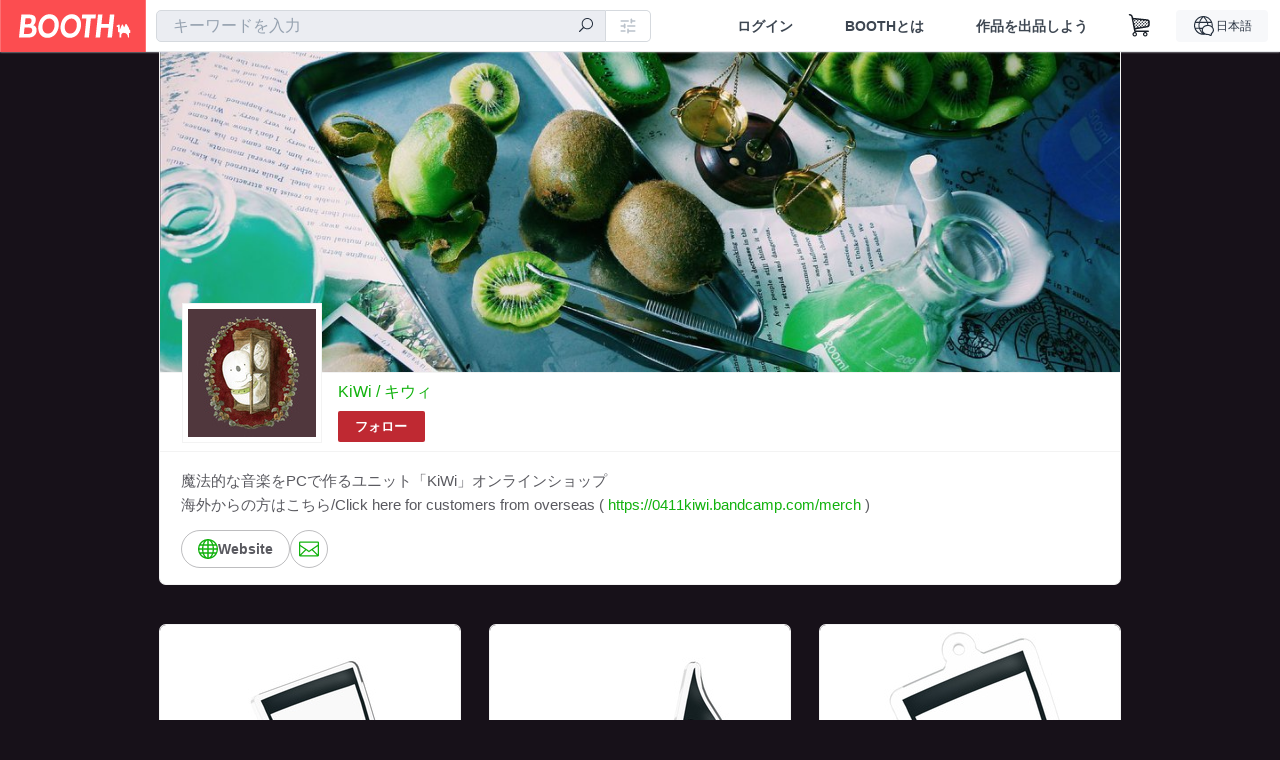

--- FILE ---
content_type: text/html; charset=utf-8
request_url: https://www.google.com/recaptcha/enterprise/anchor?ar=1&k=6LfF1dcZAAAAAOHQX8v16MX5SktDwmQINVD_6mBF&co=aHR0cHM6Ly9raXdpb2ZmaWNpYWxzaG9wLmJvb3RoLnBtOjQ0Mw..&hl=en&v=PoyoqOPhxBO7pBk68S4YbpHZ&size=invisible&anchor-ms=20000&execute-ms=30000&cb=yqo310uw188c
body_size: 48647
content:
<!DOCTYPE HTML><html dir="ltr" lang="en"><head><meta http-equiv="Content-Type" content="text/html; charset=UTF-8">
<meta http-equiv="X-UA-Compatible" content="IE=edge">
<title>reCAPTCHA</title>
<style type="text/css">
/* cyrillic-ext */
@font-face {
  font-family: 'Roboto';
  font-style: normal;
  font-weight: 400;
  font-stretch: 100%;
  src: url(//fonts.gstatic.com/s/roboto/v48/KFO7CnqEu92Fr1ME7kSn66aGLdTylUAMa3GUBHMdazTgWw.woff2) format('woff2');
  unicode-range: U+0460-052F, U+1C80-1C8A, U+20B4, U+2DE0-2DFF, U+A640-A69F, U+FE2E-FE2F;
}
/* cyrillic */
@font-face {
  font-family: 'Roboto';
  font-style: normal;
  font-weight: 400;
  font-stretch: 100%;
  src: url(//fonts.gstatic.com/s/roboto/v48/KFO7CnqEu92Fr1ME7kSn66aGLdTylUAMa3iUBHMdazTgWw.woff2) format('woff2');
  unicode-range: U+0301, U+0400-045F, U+0490-0491, U+04B0-04B1, U+2116;
}
/* greek-ext */
@font-face {
  font-family: 'Roboto';
  font-style: normal;
  font-weight: 400;
  font-stretch: 100%;
  src: url(//fonts.gstatic.com/s/roboto/v48/KFO7CnqEu92Fr1ME7kSn66aGLdTylUAMa3CUBHMdazTgWw.woff2) format('woff2');
  unicode-range: U+1F00-1FFF;
}
/* greek */
@font-face {
  font-family: 'Roboto';
  font-style: normal;
  font-weight: 400;
  font-stretch: 100%;
  src: url(//fonts.gstatic.com/s/roboto/v48/KFO7CnqEu92Fr1ME7kSn66aGLdTylUAMa3-UBHMdazTgWw.woff2) format('woff2');
  unicode-range: U+0370-0377, U+037A-037F, U+0384-038A, U+038C, U+038E-03A1, U+03A3-03FF;
}
/* math */
@font-face {
  font-family: 'Roboto';
  font-style: normal;
  font-weight: 400;
  font-stretch: 100%;
  src: url(//fonts.gstatic.com/s/roboto/v48/KFO7CnqEu92Fr1ME7kSn66aGLdTylUAMawCUBHMdazTgWw.woff2) format('woff2');
  unicode-range: U+0302-0303, U+0305, U+0307-0308, U+0310, U+0312, U+0315, U+031A, U+0326-0327, U+032C, U+032F-0330, U+0332-0333, U+0338, U+033A, U+0346, U+034D, U+0391-03A1, U+03A3-03A9, U+03B1-03C9, U+03D1, U+03D5-03D6, U+03F0-03F1, U+03F4-03F5, U+2016-2017, U+2034-2038, U+203C, U+2040, U+2043, U+2047, U+2050, U+2057, U+205F, U+2070-2071, U+2074-208E, U+2090-209C, U+20D0-20DC, U+20E1, U+20E5-20EF, U+2100-2112, U+2114-2115, U+2117-2121, U+2123-214F, U+2190, U+2192, U+2194-21AE, U+21B0-21E5, U+21F1-21F2, U+21F4-2211, U+2213-2214, U+2216-22FF, U+2308-230B, U+2310, U+2319, U+231C-2321, U+2336-237A, U+237C, U+2395, U+239B-23B7, U+23D0, U+23DC-23E1, U+2474-2475, U+25AF, U+25B3, U+25B7, U+25BD, U+25C1, U+25CA, U+25CC, U+25FB, U+266D-266F, U+27C0-27FF, U+2900-2AFF, U+2B0E-2B11, U+2B30-2B4C, U+2BFE, U+3030, U+FF5B, U+FF5D, U+1D400-1D7FF, U+1EE00-1EEFF;
}
/* symbols */
@font-face {
  font-family: 'Roboto';
  font-style: normal;
  font-weight: 400;
  font-stretch: 100%;
  src: url(//fonts.gstatic.com/s/roboto/v48/KFO7CnqEu92Fr1ME7kSn66aGLdTylUAMaxKUBHMdazTgWw.woff2) format('woff2');
  unicode-range: U+0001-000C, U+000E-001F, U+007F-009F, U+20DD-20E0, U+20E2-20E4, U+2150-218F, U+2190, U+2192, U+2194-2199, U+21AF, U+21E6-21F0, U+21F3, U+2218-2219, U+2299, U+22C4-22C6, U+2300-243F, U+2440-244A, U+2460-24FF, U+25A0-27BF, U+2800-28FF, U+2921-2922, U+2981, U+29BF, U+29EB, U+2B00-2BFF, U+4DC0-4DFF, U+FFF9-FFFB, U+10140-1018E, U+10190-1019C, U+101A0, U+101D0-101FD, U+102E0-102FB, U+10E60-10E7E, U+1D2C0-1D2D3, U+1D2E0-1D37F, U+1F000-1F0FF, U+1F100-1F1AD, U+1F1E6-1F1FF, U+1F30D-1F30F, U+1F315, U+1F31C, U+1F31E, U+1F320-1F32C, U+1F336, U+1F378, U+1F37D, U+1F382, U+1F393-1F39F, U+1F3A7-1F3A8, U+1F3AC-1F3AF, U+1F3C2, U+1F3C4-1F3C6, U+1F3CA-1F3CE, U+1F3D4-1F3E0, U+1F3ED, U+1F3F1-1F3F3, U+1F3F5-1F3F7, U+1F408, U+1F415, U+1F41F, U+1F426, U+1F43F, U+1F441-1F442, U+1F444, U+1F446-1F449, U+1F44C-1F44E, U+1F453, U+1F46A, U+1F47D, U+1F4A3, U+1F4B0, U+1F4B3, U+1F4B9, U+1F4BB, U+1F4BF, U+1F4C8-1F4CB, U+1F4D6, U+1F4DA, U+1F4DF, U+1F4E3-1F4E6, U+1F4EA-1F4ED, U+1F4F7, U+1F4F9-1F4FB, U+1F4FD-1F4FE, U+1F503, U+1F507-1F50B, U+1F50D, U+1F512-1F513, U+1F53E-1F54A, U+1F54F-1F5FA, U+1F610, U+1F650-1F67F, U+1F687, U+1F68D, U+1F691, U+1F694, U+1F698, U+1F6AD, U+1F6B2, U+1F6B9-1F6BA, U+1F6BC, U+1F6C6-1F6CF, U+1F6D3-1F6D7, U+1F6E0-1F6EA, U+1F6F0-1F6F3, U+1F6F7-1F6FC, U+1F700-1F7FF, U+1F800-1F80B, U+1F810-1F847, U+1F850-1F859, U+1F860-1F887, U+1F890-1F8AD, U+1F8B0-1F8BB, U+1F8C0-1F8C1, U+1F900-1F90B, U+1F93B, U+1F946, U+1F984, U+1F996, U+1F9E9, U+1FA00-1FA6F, U+1FA70-1FA7C, U+1FA80-1FA89, U+1FA8F-1FAC6, U+1FACE-1FADC, U+1FADF-1FAE9, U+1FAF0-1FAF8, U+1FB00-1FBFF;
}
/* vietnamese */
@font-face {
  font-family: 'Roboto';
  font-style: normal;
  font-weight: 400;
  font-stretch: 100%;
  src: url(//fonts.gstatic.com/s/roboto/v48/KFO7CnqEu92Fr1ME7kSn66aGLdTylUAMa3OUBHMdazTgWw.woff2) format('woff2');
  unicode-range: U+0102-0103, U+0110-0111, U+0128-0129, U+0168-0169, U+01A0-01A1, U+01AF-01B0, U+0300-0301, U+0303-0304, U+0308-0309, U+0323, U+0329, U+1EA0-1EF9, U+20AB;
}
/* latin-ext */
@font-face {
  font-family: 'Roboto';
  font-style: normal;
  font-weight: 400;
  font-stretch: 100%;
  src: url(//fonts.gstatic.com/s/roboto/v48/KFO7CnqEu92Fr1ME7kSn66aGLdTylUAMa3KUBHMdazTgWw.woff2) format('woff2');
  unicode-range: U+0100-02BA, U+02BD-02C5, U+02C7-02CC, U+02CE-02D7, U+02DD-02FF, U+0304, U+0308, U+0329, U+1D00-1DBF, U+1E00-1E9F, U+1EF2-1EFF, U+2020, U+20A0-20AB, U+20AD-20C0, U+2113, U+2C60-2C7F, U+A720-A7FF;
}
/* latin */
@font-face {
  font-family: 'Roboto';
  font-style: normal;
  font-weight: 400;
  font-stretch: 100%;
  src: url(//fonts.gstatic.com/s/roboto/v48/KFO7CnqEu92Fr1ME7kSn66aGLdTylUAMa3yUBHMdazQ.woff2) format('woff2');
  unicode-range: U+0000-00FF, U+0131, U+0152-0153, U+02BB-02BC, U+02C6, U+02DA, U+02DC, U+0304, U+0308, U+0329, U+2000-206F, U+20AC, U+2122, U+2191, U+2193, U+2212, U+2215, U+FEFF, U+FFFD;
}
/* cyrillic-ext */
@font-face {
  font-family: 'Roboto';
  font-style: normal;
  font-weight: 500;
  font-stretch: 100%;
  src: url(//fonts.gstatic.com/s/roboto/v48/KFO7CnqEu92Fr1ME7kSn66aGLdTylUAMa3GUBHMdazTgWw.woff2) format('woff2');
  unicode-range: U+0460-052F, U+1C80-1C8A, U+20B4, U+2DE0-2DFF, U+A640-A69F, U+FE2E-FE2F;
}
/* cyrillic */
@font-face {
  font-family: 'Roboto';
  font-style: normal;
  font-weight: 500;
  font-stretch: 100%;
  src: url(//fonts.gstatic.com/s/roboto/v48/KFO7CnqEu92Fr1ME7kSn66aGLdTylUAMa3iUBHMdazTgWw.woff2) format('woff2');
  unicode-range: U+0301, U+0400-045F, U+0490-0491, U+04B0-04B1, U+2116;
}
/* greek-ext */
@font-face {
  font-family: 'Roboto';
  font-style: normal;
  font-weight: 500;
  font-stretch: 100%;
  src: url(//fonts.gstatic.com/s/roboto/v48/KFO7CnqEu92Fr1ME7kSn66aGLdTylUAMa3CUBHMdazTgWw.woff2) format('woff2');
  unicode-range: U+1F00-1FFF;
}
/* greek */
@font-face {
  font-family: 'Roboto';
  font-style: normal;
  font-weight: 500;
  font-stretch: 100%;
  src: url(//fonts.gstatic.com/s/roboto/v48/KFO7CnqEu92Fr1ME7kSn66aGLdTylUAMa3-UBHMdazTgWw.woff2) format('woff2');
  unicode-range: U+0370-0377, U+037A-037F, U+0384-038A, U+038C, U+038E-03A1, U+03A3-03FF;
}
/* math */
@font-face {
  font-family: 'Roboto';
  font-style: normal;
  font-weight: 500;
  font-stretch: 100%;
  src: url(//fonts.gstatic.com/s/roboto/v48/KFO7CnqEu92Fr1ME7kSn66aGLdTylUAMawCUBHMdazTgWw.woff2) format('woff2');
  unicode-range: U+0302-0303, U+0305, U+0307-0308, U+0310, U+0312, U+0315, U+031A, U+0326-0327, U+032C, U+032F-0330, U+0332-0333, U+0338, U+033A, U+0346, U+034D, U+0391-03A1, U+03A3-03A9, U+03B1-03C9, U+03D1, U+03D5-03D6, U+03F0-03F1, U+03F4-03F5, U+2016-2017, U+2034-2038, U+203C, U+2040, U+2043, U+2047, U+2050, U+2057, U+205F, U+2070-2071, U+2074-208E, U+2090-209C, U+20D0-20DC, U+20E1, U+20E5-20EF, U+2100-2112, U+2114-2115, U+2117-2121, U+2123-214F, U+2190, U+2192, U+2194-21AE, U+21B0-21E5, U+21F1-21F2, U+21F4-2211, U+2213-2214, U+2216-22FF, U+2308-230B, U+2310, U+2319, U+231C-2321, U+2336-237A, U+237C, U+2395, U+239B-23B7, U+23D0, U+23DC-23E1, U+2474-2475, U+25AF, U+25B3, U+25B7, U+25BD, U+25C1, U+25CA, U+25CC, U+25FB, U+266D-266F, U+27C0-27FF, U+2900-2AFF, U+2B0E-2B11, U+2B30-2B4C, U+2BFE, U+3030, U+FF5B, U+FF5D, U+1D400-1D7FF, U+1EE00-1EEFF;
}
/* symbols */
@font-face {
  font-family: 'Roboto';
  font-style: normal;
  font-weight: 500;
  font-stretch: 100%;
  src: url(//fonts.gstatic.com/s/roboto/v48/KFO7CnqEu92Fr1ME7kSn66aGLdTylUAMaxKUBHMdazTgWw.woff2) format('woff2');
  unicode-range: U+0001-000C, U+000E-001F, U+007F-009F, U+20DD-20E0, U+20E2-20E4, U+2150-218F, U+2190, U+2192, U+2194-2199, U+21AF, U+21E6-21F0, U+21F3, U+2218-2219, U+2299, U+22C4-22C6, U+2300-243F, U+2440-244A, U+2460-24FF, U+25A0-27BF, U+2800-28FF, U+2921-2922, U+2981, U+29BF, U+29EB, U+2B00-2BFF, U+4DC0-4DFF, U+FFF9-FFFB, U+10140-1018E, U+10190-1019C, U+101A0, U+101D0-101FD, U+102E0-102FB, U+10E60-10E7E, U+1D2C0-1D2D3, U+1D2E0-1D37F, U+1F000-1F0FF, U+1F100-1F1AD, U+1F1E6-1F1FF, U+1F30D-1F30F, U+1F315, U+1F31C, U+1F31E, U+1F320-1F32C, U+1F336, U+1F378, U+1F37D, U+1F382, U+1F393-1F39F, U+1F3A7-1F3A8, U+1F3AC-1F3AF, U+1F3C2, U+1F3C4-1F3C6, U+1F3CA-1F3CE, U+1F3D4-1F3E0, U+1F3ED, U+1F3F1-1F3F3, U+1F3F5-1F3F7, U+1F408, U+1F415, U+1F41F, U+1F426, U+1F43F, U+1F441-1F442, U+1F444, U+1F446-1F449, U+1F44C-1F44E, U+1F453, U+1F46A, U+1F47D, U+1F4A3, U+1F4B0, U+1F4B3, U+1F4B9, U+1F4BB, U+1F4BF, U+1F4C8-1F4CB, U+1F4D6, U+1F4DA, U+1F4DF, U+1F4E3-1F4E6, U+1F4EA-1F4ED, U+1F4F7, U+1F4F9-1F4FB, U+1F4FD-1F4FE, U+1F503, U+1F507-1F50B, U+1F50D, U+1F512-1F513, U+1F53E-1F54A, U+1F54F-1F5FA, U+1F610, U+1F650-1F67F, U+1F687, U+1F68D, U+1F691, U+1F694, U+1F698, U+1F6AD, U+1F6B2, U+1F6B9-1F6BA, U+1F6BC, U+1F6C6-1F6CF, U+1F6D3-1F6D7, U+1F6E0-1F6EA, U+1F6F0-1F6F3, U+1F6F7-1F6FC, U+1F700-1F7FF, U+1F800-1F80B, U+1F810-1F847, U+1F850-1F859, U+1F860-1F887, U+1F890-1F8AD, U+1F8B0-1F8BB, U+1F8C0-1F8C1, U+1F900-1F90B, U+1F93B, U+1F946, U+1F984, U+1F996, U+1F9E9, U+1FA00-1FA6F, U+1FA70-1FA7C, U+1FA80-1FA89, U+1FA8F-1FAC6, U+1FACE-1FADC, U+1FADF-1FAE9, U+1FAF0-1FAF8, U+1FB00-1FBFF;
}
/* vietnamese */
@font-face {
  font-family: 'Roboto';
  font-style: normal;
  font-weight: 500;
  font-stretch: 100%;
  src: url(//fonts.gstatic.com/s/roboto/v48/KFO7CnqEu92Fr1ME7kSn66aGLdTylUAMa3OUBHMdazTgWw.woff2) format('woff2');
  unicode-range: U+0102-0103, U+0110-0111, U+0128-0129, U+0168-0169, U+01A0-01A1, U+01AF-01B0, U+0300-0301, U+0303-0304, U+0308-0309, U+0323, U+0329, U+1EA0-1EF9, U+20AB;
}
/* latin-ext */
@font-face {
  font-family: 'Roboto';
  font-style: normal;
  font-weight: 500;
  font-stretch: 100%;
  src: url(//fonts.gstatic.com/s/roboto/v48/KFO7CnqEu92Fr1ME7kSn66aGLdTylUAMa3KUBHMdazTgWw.woff2) format('woff2');
  unicode-range: U+0100-02BA, U+02BD-02C5, U+02C7-02CC, U+02CE-02D7, U+02DD-02FF, U+0304, U+0308, U+0329, U+1D00-1DBF, U+1E00-1E9F, U+1EF2-1EFF, U+2020, U+20A0-20AB, U+20AD-20C0, U+2113, U+2C60-2C7F, U+A720-A7FF;
}
/* latin */
@font-face {
  font-family: 'Roboto';
  font-style: normal;
  font-weight: 500;
  font-stretch: 100%;
  src: url(//fonts.gstatic.com/s/roboto/v48/KFO7CnqEu92Fr1ME7kSn66aGLdTylUAMa3yUBHMdazQ.woff2) format('woff2');
  unicode-range: U+0000-00FF, U+0131, U+0152-0153, U+02BB-02BC, U+02C6, U+02DA, U+02DC, U+0304, U+0308, U+0329, U+2000-206F, U+20AC, U+2122, U+2191, U+2193, U+2212, U+2215, U+FEFF, U+FFFD;
}
/* cyrillic-ext */
@font-face {
  font-family: 'Roboto';
  font-style: normal;
  font-weight: 900;
  font-stretch: 100%;
  src: url(//fonts.gstatic.com/s/roboto/v48/KFO7CnqEu92Fr1ME7kSn66aGLdTylUAMa3GUBHMdazTgWw.woff2) format('woff2');
  unicode-range: U+0460-052F, U+1C80-1C8A, U+20B4, U+2DE0-2DFF, U+A640-A69F, U+FE2E-FE2F;
}
/* cyrillic */
@font-face {
  font-family: 'Roboto';
  font-style: normal;
  font-weight: 900;
  font-stretch: 100%;
  src: url(//fonts.gstatic.com/s/roboto/v48/KFO7CnqEu92Fr1ME7kSn66aGLdTylUAMa3iUBHMdazTgWw.woff2) format('woff2');
  unicode-range: U+0301, U+0400-045F, U+0490-0491, U+04B0-04B1, U+2116;
}
/* greek-ext */
@font-face {
  font-family: 'Roboto';
  font-style: normal;
  font-weight: 900;
  font-stretch: 100%;
  src: url(//fonts.gstatic.com/s/roboto/v48/KFO7CnqEu92Fr1ME7kSn66aGLdTylUAMa3CUBHMdazTgWw.woff2) format('woff2');
  unicode-range: U+1F00-1FFF;
}
/* greek */
@font-face {
  font-family: 'Roboto';
  font-style: normal;
  font-weight: 900;
  font-stretch: 100%;
  src: url(//fonts.gstatic.com/s/roboto/v48/KFO7CnqEu92Fr1ME7kSn66aGLdTylUAMa3-UBHMdazTgWw.woff2) format('woff2');
  unicode-range: U+0370-0377, U+037A-037F, U+0384-038A, U+038C, U+038E-03A1, U+03A3-03FF;
}
/* math */
@font-face {
  font-family: 'Roboto';
  font-style: normal;
  font-weight: 900;
  font-stretch: 100%;
  src: url(//fonts.gstatic.com/s/roboto/v48/KFO7CnqEu92Fr1ME7kSn66aGLdTylUAMawCUBHMdazTgWw.woff2) format('woff2');
  unicode-range: U+0302-0303, U+0305, U+0307-0308, U+0310, U+0312, U+0315, U+031A, U+0326-0327, U+032C, U+032F-0330, U+0332-0333, U+0338, U+033A, U+0346, U+034D, U+0391-03A1, U+03A3-03A9, U+03B1-03C9, U+03D1, U+03D5-03D6, U+03F0-03F1, U+03F4-03F5, U+2016-2017, U+2034-2038, U+203C, U+2040, U+2043, U+2047, U+2050, U+2057, U+205F, U+2070-2071, U+2074-208E, U+2090-209C, U+20D0-20DC, U+20E1, U+20E5-20EF, U+2100-2112, U+2114-2115, U+2117-2121, U+2123-214F, U+2190, U+2192, U+2194-21AE, U+21B0-21E5, U+21F1-21F2, U+21F4-2211, U+2213-2214, U+2216-22FF, U+2308-230B, U+2310, U+2319, U+231C-2321, U+2336-237A, U+237C, U+2395, U+239B-23B7, U+23D0, U+23DC-23E1, U+2474-2475, U+25AF, U+25B3, U+25B7, U+25BD, U+25C1, U+25CA, U+25CC, U+25FB, U+266D-266F, U+27C0-27FF, U+2900-2AFF, U+2B0E-2B11, U+2B30-2B4C, U+2BFE, U+3030, U+FF5B, U+FF5D, U+1D400-1D7FF, U+1EE00-1EEFF;
}
/* symbols */
@font-face {
  font-family: 'Roboto';
  font-style: normal;
  font-weight: 900;
  font-stretch: 100%;
  src: url(//fonts.gstatic.com/s/roboto/v48/KFO7CnqEu92Fr1ME7kSn66aGLdTylUAMaxKUBHMdazTgWw.woff2) format('woff2');
  unicode-range: U+0001-000C, U+000E-001F, U+007F-009F, U+20DD-20E0, U+20E2-20E4, U+2150-218F, U+2190, U+2192, U+2194-2199, U+21AF, U+21E6-21F0, U+21F3, U+2218-2219, U+2299, U+22C4-22C6, U+2300-243F, U+2440-244A, U+2460-24FF, U+25A0-27BF, U+2800-28FF, U+2921-2922, U+2981, U+29BF, U+29EB, U+2B00-2BFF, U+4DC0-4DFF, U+FFF9-FFFB, U+10140-1018E, U+10190-1019C, U+101A0, U+101D0-101FD, U+102E0-102FB, U+10E60-10E7E, U+1D2C0-1D2D3, U+1D2E0-1D37F, U+1F000-1F0FF, U+1F100-1F1AD, U+1F1E6-1F1FF, U+1F30D-1F30F, U+1F315, U+1F31C, U+1F31E, U+1F320-1F32C, U+1F336, U+1F378, U+1F37D, U+1F382, U+1F393-1F39F, U+1F3A7-1F3A8, U+1F3AC-1F3AF, U+1F3C2, U+1F3C4-1F3C6, U+1F3CA-1F3CE, U+1F3D4-1F3E0, U+1F3ED, U+1F3F1-1F3F3, U+1F3F5-1F3F7, U+1F408, U+1F415, U+1F41F, U+1F426, U+1F43F, U+1F441-1F442, U+1F444, U+1F446-1F449, U+1F44C-1F44E, U+1F453, U+1F46A, U+1F47D, U+1F4A3, U+1F4B0, U+1F4B3, U+1F4B9, U+1F4BB, U+1F4BF, U+1F4C8-1F4CB, U+1F4D6, U+1F4DA, U+1F4DF, U+1F4E3-1F4E6, U+1F4EA-1F4ED, U+1F4F7, U+1F4F9-1F4FB, U+1F4FD-1F4FE, U+1F503, U+1F507-1F50B, U+1F50D, U+1F512-1F513, U+1F53E-1F54A, U+1F54F-1F5FA, U+1F610, U+1F650-1F67F, U+1F687, U+1F68D, U+1F691, U+1F694, U+1F698, U+1F6AD, U+1F6B2, U+1F6B9-1F6BA, U+1F6BC, U+1F6C6-1F6CF, U+1F6D3-1F6D7, U+1F6E0-1F6EA, U+1F6F0-1F6F3, U+1F6F7-1F6FC, U+1F700-1F7FF, U+1F800-1F80B, U+1F810-1F847, U+1F850-1F859, U+1F860-1F887, U+1F890-1F8AD, U+1F8B0-1F8BB, U+1F8C0-1F8C1, U+1F900-1F90B, U+1F93B, U+1F946, U+1F984, U+1F996, U+1F9E9, U+1FA00-1FA6F, U+1FA70-1FA7C, U+1FA80-1FA89, U+1FA8F-1FAC6, U+1FACE-1FADC, U+1FADF-1FAE9, U+1FAF0-1FAF8, U+1FB00-1FBFF;
}
/* vietnamese */
@font-face {
  font-family: 'Roboto';
  font-style: normal;
  font-weight: 900;
  font-stretch: 100%;
  src: url(//fonts.gstatic.com/s/roboto/v48/KFO7CnqEu92Fr1ME7kSn66aGLdTylUAMa3OUBHMdazTgWw.woff2) format('woff2');
  unicode-range: U+0102-0103, U+0110-0111, U+0128-0129, U+0168-0169, U+01A0-01A1, U+01AF-01B0, U+0300-0301, U+0303-0304, U+0308-0309, U+0323, U+0329, U+1EA0-1EF9, U+20AB;
}
/* latin-ext */
@font-face {
  font-family: 'Roboto';
  font-style: normal;
  font-weight: 900;
  font-stretch: 100%;
  src: url(//fonts.gstatic.com/s/roboto/v48/KFO7CnqEu92Fr1ME7kSn66aGLdTylUAMa3KUBHMdazTgWw.woff2) format('woff2');
  unicode-range: U+0100-02BA, U+02BD-02C5, U+02C7-02CC, U+02CE-02D7, U+02DD-02FF, U+0304, U+0308, U+0329, U+1D00-1DBF, U+1E00-1E9F, U+1EF2-1EFF, U+2020, U+20A0-20AB, U+20AD-20C0, U+2113, U+2C60-2C7F, U+A720-A7FF;
}
/* latin */
@font-face {
  font-family: 'Roboto';
  font-style: normal;
  font-weight: 900;
  font-stretch: 100%;
  src: url(//fonts.gstatic.com/s/roboto/v48/KFO7CnqEu92Fr1ME7kSn66aGLdTylUAMa3yUBHMdazQ.woff2) format('woff2');
  unicode-range: U+0000-00FF, U+0131, U+0152-0153, U+02BB-02BC, U+02C6, U+02DA, U+02DC, U+0304, U+0308, U+0329, U+2000-206F, U+20AC, U+2122, U+2191, U+2193, U+2212, U+2215, U+FEFF, U+FFFD;
}

</style>
<link rel="stylesheet" type="text/css" href="https://www.gstatic.com/recaptcha/releases/PoyoqOPhxBO7pBk68S4YbpHZ/styles__ltr.css">
<script nonce="VIIrsFFzB-rLfuBs97RnRQ" type="text/javascript">window['__recaptcha_api'] = 'https://www.google.com/recaptcha/enterprise/';</script>
<script type="text/javascript" src="https://www.gstatic.com/recaptcha/releases/PoyoqOPhxBO7pBk68S4YbpHZ/recaptcha__en.js" nonce="VIIrsFFzB-rLfuBs97RnRQ">
      
    </script></head>
<body><div id="rc-anchor-alert" class="rc-anchor-alert"></div>
<input type="hidden" id="recaptcha-token" value="[base64]">
<script type="text/javascript" nonce="VIIrsFFzB-rLfuBs97RnRQ">
      recaptcha.anchor.Main.init("[\x22ainput\x22,[\x22bgdata\x22,\x22\x22,\[base64]/[base64]/bmV3IFpbdF0obVswXSk6Sz09Mj9uZXcgWlt0XShtWzBdLG1bMV0pOks9PTM/bmV3IFpbdF0obVswXSxtWzFdLG1bMl0pOks9PTQ/[base64]/[base64]/[base64]/[base64]/[base64]/[base64]/[base64]/[base64]/[base64]/[base64]/[base64]/[base64]/[base64]/[base64]\\u003d\\u003d\x22,\[base64]\\u003d\x22,\x22wobDisKvw6QAw7vCm8KRRcORScOjGsOSDzwqwogHw7VzF8OBwosHXBvDjMKYPsKOaSvCv8O8wpzDsxrCrcK4w54Twoo0wqMCw4bCsxUBPsKpUm1iDsKFw7xqERAvwoPCiyzCsyVBw5zDilfDvWzCklNVw4URwrzDs1pFNm7Dm0fCgcK5w4thw6NlJsKew5TDl1/DlcONwo9Uw4fDk8Orw53Cnj7DvsKhw5UERcOnbDPCo8Otw71nYlhjw5gLRcOhwp7CqHHDgcOMw5PCqBbCpMO0SELDsWDCiS/CqxpmLsKJacK+YMKUXMKpw5h0QsKHT1FuwrdoI8KOw5LDigkMO2FheVI8w5TDsMKNw6wueMOjLg8aUzZgcsKUM0tSEy9dBTJ7wpQ+csONw7cgwp3Cn8ONwqxAZT5FBsKkw5h1wp/DtcO2TcOaU8Olw5/Cr8K3P1ghwrPCp8KCFMKKd8KqwrvCosOaw4pfWWswQ8OYRRt4L0Qjw5jCoMKreHNDVnNzMcK9wpx2w7l8w5YPwqY/w6PCl3oqBcOrw44dVMOFwoXDmAIIw5XDl3jCgsK2d0rCusO6VTg5w75uw51aw7BaV8KKRcOnK2HCr8O5H8KpXzIVYsOBwrY5w7JbL8OsWXopwpXCs3wyCcKKLEvDmnfDsMKdw7nCtVNdbMKqNcK9KCzDh8OSPRzChcObX0/Cn8KNSUHDmMKcKyDClhfDlzTCnQvDnXrDliEhwoTCssO/RcK0w6ojwoRcwqLCvMKBHFFJIQlJwoPDhMK/w7wcwobCnljCgBEJOFrCisKVZADDt8KfPFzDu8K/a0vDkTnDjsOWBQHCrRnDpMKOwq1ufMOrLE9pw4Z3wovCjcKSw5x2Cwkmw6HDrsK9GcOVwprDm8Omw7t3wr4FLRRlCB/[base64]/CuTzCpsK1w4wVwpsjNcOsWzBbw7nChMKNeGhKfAnClcKbMGnDh0B3Y8OgEsK8VRstwrvDn8OfwrnDmB0cVMO0w5/CnsKcw5Imw4xkw6lxwqHDg8OrSsO8NMOMw68Iwo4IA8KvJ1s+w4jCuwEew6DCpRU3wq/DhHPCjkkcw4zCvsOhwo11AzPDtMOwwpsfOcOSYcK4w4ArEcOaPHMmL1jDj8KocMOhEsO2MyB3ccOdG8KyemZeLyPDjsOiw7JxQMOWa386FEBRw6TCgcODWlXDrTnDqi/[base64]/[base64]/[base64]/DoBcgLMO0f1jDpcOmwpoLag1Rw64lw6QJVWbDtcKBD1l0GTIZwpvDpsOINgDDsWLCvkc7RMKMcMKOwphgworClMKAw6rCmcOLwphrRMKow6p+HsKIwrLDtBnCt8O4woXCsEYRw4XCo0bCnzrCo8O5Wx/DgENsw43CqiYSw4/DmsKvw7DDpRvCjcO+w7J0wpvDrn3CpcKWDQ0Pw4rDpg7Dj8KQfcK1YcOjHwLClXpLTsK4X8OHIijCnMOuw4FMBFTDjWgDb8Kiw4XDgcKyNMOgFMOCPcKcw7rCiXfDkirCocKgTsKvwqRowr3DtDReX2XDjT/CvFh5RHVIwqbDvHDCicOICz/Cp8KLbsK/UsKKUknCoMKMwoHDncKNJj3CjE/[base64]/w7vCinAgw69dbCRWw6A9woZOw6DCosOfUsKqWW1Uw5o8S8Kvwq7Ch8OJU0rCjGY4w7Y1w63DhcOhJy/CksO+YAXDtsKwwrbDs8O4w6LCvMOeScOgKgTDocKXCMKVwrYUfhrDv8Owwp0GQsKXw53Chh4BaMK9fMKAwqLDscKwEQ7DsMKEPsKKwrLDoxrCvQrDqsOmEwQ7w7vDlsOVIgkSw513woU3HsOYwopgKsKDwr/DiSrCoSRjHcOAw4/ChTxvw4PCiiJpw69Qw7M+w4Y6KRjDsz/[base64]/DvsOmLcOXw5QLCRFaKMOzw5MlAsOwwrzDpB3DicKAGS/[base64]/DpcKWIRpxw5MMwq3DscOyw7PCj8O6w5Z/wpnDvMO8IVzCmDzCjm1TTMO1WMO4RmknP1DDpUA3w6QAwqbDnGA3wqUzw75PAhLDkMKuwrPDmsOMbsOlEcOWaAXDiE/DnG/ChsKKJlTCm8KHNxsGwp3DuUTDjMKrwoHDqDfCiC4JwqlBDsOiUFkbwpQKFRzCrsKZw4JYw5QrXC/[base64]/CtnrCh03DusKFwoxDAcOURsKHw79hQHXDgUMsZsOQwo42wqvDq2rDil/[base64]/[base64]/[base64]/Cu3Zgw6PCmMKsw7/[base64]/DicO6w5zClcORwq3CugM0woDCtcOFw5JeO8Knw49Vw5HDs13Cu8KzworCtldhw7BfwonCkw/Dp8Kywp05JMOwwrrCoMO4bgHCii9ewrnCoCt3dMOcw5A6WUTDhsK1AmLCqMOeccKQU8OqR8KqO1rCnsO+wo7Cv8Orw5zCgwBYw69Aw7EQwoRRYcK1wr0jAnfDl8O+dF/DuT8fC184djrCocKQw4jCocKhwpXCoVfDnzZGPzLCgEt1CMOKw7HDk8ODwpbDlMO/[base64]/[base64]/[base64]/[base64]/wqFtQsKmw7fCpBwDw4JUwo3DmANFw6tcwrTDghvDl33CkMOdwrjCnsKVMcOOwqjDlC4dwrkmwoh0wr1Qa8Oxw4VNFWJZJSnDjW/CncObw5zCpEHDosK7GHfDssO7woPDkcOsw7zClcKxwpUSwps/wp1Pfx5SwoE1wpouwqHDtTbCpUtNO3dMwpvDlxApw6nDusOPw7XDm143C8KjwpZTw4fChMKtf8OeB1XDjBTCiTPDqR0DwoFaw6fDnmdiOsOIKsKWaMKewrl3MTkUOiPDj8OHe0gXw5zCgFTCsDTCkcOwZcKww7o1wqIawql+w7/[base64]/DpcK+SFLDqlg2N3XDr8O5wo/CiMKvYcKHGkJ+wpt4w6HCisK1w5vDsTYHaHxnJElIw4AVwpMyw5Aqf8KswpNtwqAJw4PCnsORA8OFGB9FHg3DvsOwwpRIKMOQw78MSMKkw6BUG8OAVcOZX8OyXcOhwqDDoAjDnMK/YiNIWcOFw6RGwoHDqxMob8KYw6cPPSzDnDwZbkcPXyPCisK6wqbCtyDCo8K9w4FGw54zwqMrHcOswr8+wpxDw6bDk3VDJMKww7wJw5k6wq/Cs04wMWfCtMOoTxsUw4jCqMOFwovCjC/DpMKeOlMmP01wwosYwoHDqj3Cul1DwrRkdljCp8KaNMOjU8O/[base64]/[base64]/woB9Mn0sw7bDmRbCn8K1w4g6wqclFz/Ch8OEZcOWcgoqJMO8w6LDjXrDlk/DrMKbVcKdwro9w6LDv3www6IDwrDDncO9bGAfw7teH8K8IcKwbDJ4w4TCtcO0bRQrwpjCj291w5RKJ8OjwrAew7Vfwrg0AMK7w7U3w6QYcAZDN8OUwpJww4XCilUQMnPDmABawq/DnMOnw6k6wq3CgEBPd8ORRsK/d0IrwrgBw4/[base64]/DnTHDjCBOXcKnwqvDj0zCjlBFPsOAw7NNC8KaEzfCqcKIwosoNsO/AivCq8OnwoXDhMOKwoDCvwrCn3U6bQsBw5TDnsOIN8OIRmBTI8Okw4Fiw7rCkMOQwrLDiMKawofDoMK7JXXCo3QqwplLw5jDmcKpJDXCuDxBw64swpnDtMOKw4zDnn8pwoXDkiUBwo8tEkbClMOww6vCh8OZUyJ3X0J1woTCusO/AAXDtTZTw4jCmTNnw7DDqsKlfU/CiQHCjEzCgDjCiMKbQsKLwrwtC8K9WsOEw54SGsK4wptMJsKOw6pUexPDq8KeesOaw6l+woZFF8OnwoLCvsOew4bCp8KhcUZoPGoewrQoBwrCnm9jwpvChWEOKzjDlcKdQhQ7MWfDksO5w7Ecw5zDoEbDgVXDkD/Co8OXSWciFlokLUcLT8KlwqljHg0Ja8OicsKKLcOBw5RgcE4gECpkwp/[base64]/DrcKjYMKoAjYrDsOhw78geMOxw4NIbcKJJwgQwpZVNcOmw5TChsO5SEwkwqpkwrDCsxHCrsOzw4lsBmPDpcK1wrPDtiZyIcOOwrfDgFPClsKYw4sAwpNbflfDu8K9w57DjCPCg8KPScKGCzNIw7XCmSMmPwESwoIHwozCgcOSw5rDusOCw6/DvTXCpsKrw6URw4AOw5kzG8Kqw6zDvUHCuAzCoCBCHMKdGsKqIysGw4IPVMOBwoQwwoBTd8KWw5s9w6ddXMOFw6JkXMOpEsO1w6Q9wrMiKMOZwplmTSlxd2RHw4g+FUrDgFFHwoXDmFnCg8KQZ07CtcKkwq/Cg8OIwpJMwqhOCAQnGhd/AcO2w4E6GE8EwrorUsKuw4PCocK1ak/CuMKMw4VINAvCrR80w49awppbOMKvwqrCoykyQcKawpQzw6LCjiTCicO/SsKjGcKLK2nDkyXCuMOsw57Cmjs+V8Opwp/Cq8OSKijDr8Khwqtewp3DkMO/[base64]/CpsO/[base64]/G8OefsKkGsOOw5DCpXzCkMKkR30+wppsDsOACi9DBMKxcsONw6vDocKwwpXCksOiE8K4AU8Cw6rCrcOUw4Zmwp3CoE7Dl8OEwrPCkXvCrwrDtH4iw5PCi2tNwoTCjRrDlTVAwqnDujTDm8OaS3/Dk8Oxwo8ufcK3a0gNMMKmw75bw7/Dj8Kew4bCrzVcasOmw5nCmMKnw7l3w6cndMKoLlPDuWbDusKxwr3CvMKqwpZ3wrLDm3HCnQvDlcKQw5J1GXRkegbCu1rCq17CjcO8wqPDtsOpIsOlYMOLwrExD8KJwqx+w5M/wrxTwrsgC8O7w5nCqh3CvMKaK0c2P8K9wqrDhjQXwrNDV8OJPsO6ej/Cj2cRNW/CriRBw7EaYcOtMMKMw7/[base64]/Cg8K7GsKfw603w7F/S8KBcVLCj8OgwpRqw57CuMKlw6/DvMO0HVTDhsKiFy7ClmHCgXPCjMKtw5UtOsOvTH1sKAdEMk4sw5vCtAsEw6DDllTDscOYwoExwonCrWguelvDmBtmH2vDh2gWw5MBARPDqsO4wp3Cjh9ew4Jew7jDvcKgwo3Csl/CqsOVwrQyw6HClsOdYcOCMykVw6gJN8KFIcKtfChiYMKawojDtg7CgFkJw791E8OYw6XDo8Oiwr9LSsOZworCs2LCoC9Jd25Cwr5EDG3CjcK8w79MKyVHeWtZwpVNw4UNDsKoLD5bwqAaw7ptQQrDpMOUwrdUw7fDjGlPRsO7R30/RMO8w4zDo8OhI8K/HMO8R8KDw5YWHUVXwrdIB03CsRfDucKRw6w8w5kSwps4ZXLDtsKkMyZtwpPDlsK+woAvwrHDssO1w4thUQ0ow4QywoXCp8OtXsOfw7JBTcKzw4xzC8O+wp9UHDvCtm/[base64]/DjW/CtkPCv3vCqnHCry/CnMKgwrEMBMKNQlHDng7Ck8OZDsO7fnTDklTCgETCrDbDm8OCejpBw6gGw6rDv8Kow4/[base64]/SgQUV8KOw7kVwqHCo3FeUcOTwrfCjsOkMBFYL8Oiw51DwozCnsKKDH3ChlnCjMKcw55pwrbDq8KZXMKLHTfDrcOgNG/[base64]/DnsK/[base64]/VMK8woPCpV3ClEBfd1LDpcOUAVXCu2HCl8OHECl4NDnDuhDCtcONfD7Dm3zDhcOQbsO5w7Aaw6jDhcO4wpJ6w4vCtRRQwq7CphrChxnDu8KIw6EvWhHCncK0w7DCgBPDncKBCsOswpkLEsOdGW/[base64]/[base64]/[base64]/Cu2LDk8OWF8ONw4bDv8KtJcKoRcKqwq9yFnIUw6TCiVHDtcO/ThXDo3LCsD04wpvDhG5tBsKpw4/[base64]/w6PDihzCmDs2w50SwoB1bMOhwrnCsMO/T2lKJz7DoxdTwq/Dj8KGw5NSUlPDu2Ujw5pMZcOgwqPCm20+w7ZLW8OQwrwVwoFueQFVwoQxIwMNIxjClcOPw5Iuw73CqHZcAcKMYcKSwpRxIDvDnmUkwqtzPsOuwrFIKnDDhsOZwroiZlgOwp/Cln42D0Anwr9BUcK/dsO/NWRQScObJj/DkkXCsRpwHRUEdMOCw6fCm0NDw44dLkQCwqJgTWHCoDLCpsOWZn16ZsOEA8Olw54ZwpLCpcOzJkw2wp/[base64]/W8Obw58lZSHCr2hyOmd9wrzDlsKDw5BkE8KJDnIbByIaPMOAeApvM8O+VcOmNEAcQsKQw6XCo8OpwqbCgsKIayXDrcKkwpjDhj8cw6wGwpnDiR/Cl0PDi8O1wpbCl1sPRH9RwokKKjnDiEzCtm9IJlRlMMK1LMKrwpHCpXw5LgjDhcKqw53DnAnDusKawp/CrBtYw5AZe8OMKQpQdsOkTcO8w6/CgwTCtkk/OmvCgsKzKk5xbHF6w6fDh8OJLMOuw48jw4ERRnB3ZsKAf8Kvw6LDjsKMMsKFwrclwq/Dt3fDlMO1w5DCrGI+w5Egw4jDsMKYKmoOOcOCAcKgaMO/wqhVw6kJCwnDhHsOS8KqwqcTwqLDq2/ChVLDsF7CnsO3wpbCtMK6akwEW8OGwrTDnsOiw5LCpcOPKWLCinXDp8OaUMK4w7VhwpXCnMOHwrl+w6AJejZUw4rCksOJUsOHw4JCwq/DpkfCig/CnsOXw4fDm8OyQ8KGwrIUwr7Cn8Ouwq5Nw4TDhQ3DhArDikZPwqTCnWrCrBBUesKVWsOlw75bw7zDiMOOccOhVX1oKcO6w57Dl8K8wo3Dt8ODwo3CtsOsBcObbnvDnxPDjcK3w6/DpMOIwo/Ck8KhNcOSw7s0eGFnDU7DiMKlasOrwoxRwqUmwqHDgMONw6E2wqzCmsKdaMOYwodKw488CcOcTBDCulPCnH9Tw6HCv8K3DQbCiFAXbEHCm8KQdcOjwpZcw53Dg8O9PzN1IsODZG5tSMO5aE/DugVhw6vDsHBswrDDiQzCl2ZGwpgNwonDk8OAwqHCrBA+c8OGcsK/SwEGRyfDjwPDlsOzwqbDvHdNw7HDj8KKL8KqG8OtVcK/wpnCgWbDlsOmw6dBw5BuwovCnhXCuiEUBcO1w5/[base64]/wopPE8KQMEbCksObwqjDsj8ABGvDtcOZw7dVNHLCrsO4woVbw6nDuMO6fX9dZ8Ogw4s1wpzDjsOnK8KGw6rDocKkw4Z4AWRSwobDiwrDmsKYwqrCgcO0HcO4wpDCnRlfw5/Cq0Q+wpjCtnUrwowIwoPDg3QPwrAgwp3Co8ODeyfDlEDCniTCqwMCw6XDqGLDiCHDhm3CkcKyw43ChngbdsOGwpDDnApJwrfCmi3CpTrDs8KST8KtWlzCocOmw6rDqGfDlR0cwp5cwrPDvsK2CcKHV8OWdcOkwqlfw6xzwog5wrNsw7/DvEzDscKFwqLDqMOnw7zDv8Osw59iISjDgFtxw7REEcOiwrBHV8OWPw5GwrQ9wqRYwp/DklPDsgPDpWTDmmBHeBBqaMOodU7DgMK4wrh0c8OlIMONwofCoVrCkcKFTMOTw4dOwoEgJFQIw611w7YRO8KmTMOQenJ0wrjCocOewqHCvsOpNcKrw73DmMO1G8K/PGnCo3XDgk3Dvk/DisOIw7vDgMO/w67DjgBINwYTUsKEw73Ckjtcwq90RRbCpz3DtcO6w7DCvhDDqgfDqsKEwrvCgcKYw7/[base64]/[base64]/DnsKCKBjDi8KqUX7CoxMhwrvDjDsAwoVgwqcxw44Iw5LDnMOHM8Ksw6sWQEwheMOWw7NKwqk+UyZlMDPDiV7Chitzw5/Dpx9qGVdhw5AFw7TDuMOjDMK6w4PCk8KNKcODJ8O6wrEKw57CqG1kw51UwrxqScOrw6/CnsO6e1zCoMOMw5t6EsOjw7zCqsKvDsOBwog5bnbDpxcmw7/CoxHDucOYJsOuHQMkw4rCpD4nwoY8bcKiFxDDsMKdw4B+wr7Cj8K/CcOmw6k+KsOAGsOyw70Jwp5dw6TCn8OmwoE6w6bCi8KMwq7DpcKiCsOsw7YvXlNAZsO7UCnCpFzDpG/DicK+JnJ0wrwgw4Unwq7DliFFw7fDp8KuwrE7QsOBwpzDpAAtwqNDSU/[base64]/XxpzwrzCszDDm8KdGsOTwqrDqHTDlcOvw7LCjXsAw5nCiGvDh8O5w6h5ccKQMMKNw5fCvX5fGsKEw74jBcOYw4JGwoRjJWhPwqHCk8OowpA2ScOlw5fClykZRsOsw68PdcKzwrxwBcO/wp/CvmzCnMOPacOMKEfDhWQZw6vCgXzDsmQ1w7JtFS1WKWdLw4RWPT16w4HDqzV+B8KBT8KZAyxrEjnCtsK/w7ljw4LDtz8UwrHCiyd1FcOKYMKVQmvCm1DDlcK2GcKGwpfDo8O5AcK5asKINh4Aw5tywqDCuRJBa8OdwqEzwpjCrsKdES3CkcOJwrZiGF/CmSEJwqvDnlPDtcO1JMOiRMKbcsObHQPDtGkaOsKVR8OCwrLDu2p5bMOCwr9IHwzCpsOrwovDk8OrSkRjwpnCoVrDlAIjw6QBw7lgwofCtj00w7wAwowJw5zCvcKSwp1pFwlSEFwpI1TCgn/CvMO0wphnw4ZhD8ObwrFHfjtUw7E/w43Dg8KGwqBoTzjDrMOtP8OvZ8O/w7jCnsO9M33DhxtzJMKraMOmwqbChHFzNSIgQMONWcOyWMKOwoUzw7DCo8KpIX/ClsKFwpsSwoo3w7nDlx0Wwq1CVSczw43DgBICCVwow4zDtVcRfGnDvcO3SRvDgsKuwo8Kw40VfsOmZxxJesORFmBgw7NawrExw4fClMK2woI1OCVfw7JPNcOOwr/CvWNmTUBAw7IOOHrCq8OKw5tFwrAKwpHDlsKYw4IcwpxrwpvDrsKlw5/CukzDs8KjfjxlGANgwolCwp9idsOlw5/DoVAqOQvDu8KrwrpMwrMyT8Kxw6trZFHCnQAJwoAAwojCugHDqCArw6nDl2jCux3CqMOHw4wOKB1Tw6NTasKFc8ODwrDCunrCokrCiDXDocKvw6TDvcKbIsO2GMOxw6dOwpQYC2FkZsOBGsOWwpULclNhM3QyQMKoKVUgTCrDt8KLwoEGwr4VEFPDjMOKf8O/KMKqw6rDpcK9OQZPw7TClydYw4pBJ8OCcsK9wp3CgF/CusOrJ8K4wp4ZVF7CpMOuw55Nw7dAw67CvMOdYsKnThQMYMK7w4TDp8Kgwo5AKcOMw7nCmsO0dwF7NsK4wqUQw6M6acOjwokKw6lod8Oyw687w5d/[base64]/[base64]/ConvCrsOgwp9hVcO8YH9/NlEjwq7Dj8OQXcKpw7/DqRFuZnbCqWgGwqpOw7/CvWBCVhltwpzCiiocb3Q8DsOmQcKjw5Y/w6vDuC3Dll1mw6nDrDQvw4/CpgEnMMOWwpxtw4/Dm8Orw5HCr8KILMONw4jDkVogw5xVw4tDAMKCasKjwp03a8OKwoUgwo8MR8OTw6YXGCnDsMOPwpEjw68nQsK6f8OUwp/CvMOjaghWcyfDrCLCpBXDnMKkB8OgwpPCtMO6Kw0eFiDCkQBVCjh7OsKdw5YywpccS3JCI8ONwoEIb8Ozwo5vX8Olw4N6w4HCji/[base64]/Dq8K/wo8zXcKIw5nDv03DpsKyMMOawoZyw5TDt8OXwq7ConJAw6AZwovDm8KgPcO1w6fDpcO5E8KCHCpXw55rwqoJwpfDtjLCpcOGCixLw6PDg8K1DRM4w4/ClcO9w6glwoXDocOlw4rDmHtKWUrCmCctwrPDiMOeECrDscOyUsK1OsOeworDgR1PwpbCg0AGI0DDn8OITXkXRTVdwq5Xw4UpL8KuUMOlRR8lRjrDssKxJUopwotSw45mVsKSYBkqw4rDpipNwrjDpjgLw6zCosKBVlBsTVFBLRMew5/DiMOOwp8bwoHCiFHCmMKRJcK5JhfDv8KiYcKMwrbCthjCs8O2FsK0CEvDoyXDtsOccC7DiynDhsOKZcOsBwg2XlgUPWfCo8Klw60CwpMsFj9tw5fCgcK0w7jCsMKrw7/ClnIrK8O/[base64]/CpgjDgsOBw75BVsO6bF/DmsKxw4bCmznDqsKtw4jCj8KsdcO3CxHCj8Kmw7nCmjsxaHzDs0TDgjrDlcKUXXdOXcK5EsOWNHAJRh93w6kUay7DmHFXMWMdGMOjRijCn8OYw4LDmAQ6U8OIQQ/Dvj/DksKoC1BzwqYvKU/[base64]/w5dEEcKMYnwVw4zDv8OgNAZQKsOdDsK7wqDCkCDClCYnG21dwqLDhkDDlV3Cni17VUZFwq/CkxLDn8O8wo5ywokmbCR/w7wFTj5iAMOnw6sVw7Mcw6N/wozDjsK/w7bDjEXDpR3CocOQSGBxRiLCh8OTwqXDq3fDszBxSgPDucOObcOLw4RzRsKew5XDrsOkIMKtTcKDwrMtwp1vw5RAwovCmWDClXI6VMKPwo1ew71KInZNw587wrfDgsO9w6vCmU85e8K4w5zDqmdjwr7CoMOHRcOMEUvCmR/Cjz7CksORDR3DusOVK8Osw55/ezQeUg3DicOhTBDDvmU0fz5CeUPCqWjDvMKrQ8OEJ8KOZifDvzPCvTrDrFdkwrkNQcOUZMOvwrXCt2c7FEXCi8KDaxtfw69YwpwKw407aH0mwpUNEUXDoTHCl24Iwp7DosK/w4Flw7fDpsKnfFYyDMODSMOxw7wwbcOawocEMSdnw7fCmXZhTcO5WsK9G8OCwoEUI8KSw4nCuTw9GxgubsO1H8K0w7QALmrDsVI6McOwwr7DilbDixFXwr7DvzrCucKIw67DpjA9XVVXMsO6wrgVNcKkwpPDrcK6wrXDuzEBw5heXF1MG8OhwpHCm1ErYcKQwq/Cl0JAIHjCmzAfGcOgKcOyWUDDi8OgbsOiwqIzwrLDqBnDhSRJODxjJSPDqsOqGFzDpsK7CsOLGGtZH8KHw6tyRMKJw4F+w5HCphvCicOOYUPCjjzDsAXDmsO3w5coPMONw7DCrMOCKcO6wo3Dk8OdwqtZwr/DnMOrJS5qw4fDjls+XA/CiMOrZ8OjMwNUHcKBKcKmFXs8woElJxDCqxPDq1nCj8KqM8O0JsOMw4RgXWZSw5tcOsO/[base64]/Dp8OOdMKhYsKDw4Ylw7jDlzjCj1Bmc8O1WsOBVhR3Q8KhIsOgw4cnacOLWFnCkcK/wpbDo8OJcGzDoUErbsKBJULCjsOOw4gxw6liJSsYR8KiAMOvw6fCosKQw5TCk8Ojw6LCjnvDrMKnw6FcGifDiE/[base64]/ClExLwpvDh8OffsK8JMKew5nCpsOXU8OLLxBcZ0nDthJ+wrE/wqDDrw7Dvi3CvcKJwofDonHDh8Oqbj3DrD1mwqYBNcOsKgfDoBjCsWVCBsOGBGnCsj02w73CrgkLw73Cpg7DuwlJwoNEVUAmwocqw7x0X3HDmH5pJMOOw5AUwqnDicKFKsOHScKWw67DhcOAW05ow5fDjcKvw4Vbw4fCtVvCr8Ksw5QAwrxgw4vCqMO3wq0/[base64]/CMK/W8KPw7ADwqbDlQRcw7MfO8OwwoPDnsKYY8OMeMKtRibCv8KJa8Kww44lw7t0IyU5SsKswoHChkXDsm7Dt2TDl8OAwoVZwoBSwp7ChFJ7FF5/w7RhWDfCoSsSSUPCqRHCtUJnLDIpGnTClcO5KMOBWcO5w6HCnj3DjcK7GcKZw6hba8KmWXfCo8KwG35hMMOgNUfDv8Ojaz/Ch8Kiw6/[base64]/w7HDtSzDocOGw7bDoXEWK8OHwokxwp8+wqBqw6UQwrVtwoJ8XlRCG8KAGMKXw65OR8K4wqfDrcKqw6zDu8KkBcK7JQLDhcKhXDBHIMO4ewnDvsKme8KKBQVjVsOpB2cDwozDrz8AesO7w7www5LCuMKPwoDCn8K2w5rChA/CoQbCkcKJGHUpZ3IKwqnCu3bDj1/CoyXCj8Kxw7gQw5k+wpF1AXR+UUPCrXwdw7Auw5oIwoTDgBHCg3PDgMOpHURWw63Du8OHw6/Cmz7CtcKkcsO0w4B+wpEpcBNKU8KYw7DChsOYwqTCmcK2E8KEXgvCjEV8w6XClMO1FMKVwpFowoFDP8OPw5R/RnrCnMKswqFaEsOHED7CjsOnWTs0ZkcBXEzCqW07EhjDsMOaIF9wf8OvW8K3w6LCimfDtsOLw7oYw5jCkx3CosKhSl/Cg8OfXcOJDH7DnHnDmU5qwptow4hdwrLCqGTDnsKEUnTCk8KyQRDDqhPCjB49w6rDv1w4w4UPwrLCl18Lw4U6dsKkWcKXw5/DlmYgw5/CucKYW8OGw4Quw7YWwpDDuT4RJA7DpGDCs8Oww6DCh03CtygYb18uScO0w7Zfw5nDpcK2w6rDiVfCuAIvwpUFYMOmwpbDm8Otw6bCkRxwwrJIMsOUwofDhcO8alABwp1oCMKyf8O/w5wfY3rDtlsWw7jDk8KDIG0pVjbCmMKYCMKMwo/CisOjZMK9w49zaMOZXDHCqFHCtsOLE8OKw6fCmMObwqFsHnpRw75wLmzDpsOPwr5WHRrCvxHDrcKnw5xAAxVYw4PDoC59wqQbJi/[base64]/[base64]/DksOJwrdQwrXCnMKjw7Nzw4tdwr8fw7zCuARDw6diwoEHwq0WW8OsaMOTRcK/w4olRMKNwpdAfMOWw5MFwosXwroZw73CncOMasOhw6LClRwZwq5vw4YvRQtdw73DnMK2w6LDhxrChsKrCMKYw4M2EMOnwr50AnHDlcOPwpbCukfCnMKyKMOfw4vCumfChcKowpQ/[base64]/Do8O4wq/DtS96w57DjGTCjsOpw7EywpDCrwdBX8KPDcOsw7TCm8O8MjPClzQKw6DCv8OZwol2w4PDjVfDvsKuRSEiLQ0YRzU+QsKdw5jCtFQOaMO+w6k3IcKYYm7CnsOAwqbCpsO1wrICPiIjS15pTApMacO9wpgKWx/[base64]/CqsONUkU6GMOUwqouwpAqw5fDtsKvZDPDlSYpAMOPf2PCr8OCGUXDu8OLIMOuw4Faw4XChQrDnFfDhCzCsk/DgE/DsMKTbUMAw6Epw7ckBsOFWMKuHH5fYUrDmDfDgwnCk0XDmE3ClcKvw5tfw6TCq8OsPA/[base64]/YMOuw6/Ct8O/w4LCqArDssOibWjCrsKaw64uw73CuELClsOvB8OHw7JlLUEzw5bCgx5NMAbDqF5mfzwxwr0fw6vDhsKAw7A0LxUFGw94wo7DiUjCs2oYNcKLEAvDhsOrZTfDpAHDncKTQgUnRsKGw5/Doh4xw7HCqMO2fMOVwr3Cn8O6w7MWw4bDisOxWTbDoBlXwq/Cu8KYwpEmUV/DgsOeZcOEw7VfCMKPw73CtcKSwp3CmcO9KMKYwoHDgMOdNTASSgoXPVIKwqA/[base64]/ChsKaRhTDlcKIw7DDtsOYw5A/wofCpsO/UnZMw6PClWvDhwfCiUswZCMwXRoYwoTCncOOwogMw6bCg8Kpbn/DjcKUWhnCm1DDgz3DmxwPwr4sw43DrxJtw6/DsDtYBQnChxYyGG7Dvjx8w5PCp8OrTcKPwpTCjcOmAsKMA8OSw6Ikw4g7wrPCuiLDsRNKwonDiwJOwrbCsAjDjMOmI8O1XXZpO8O/[base64]/[base64]/CncOywr7DvcOkwrtGw6gfDznDujFFwpF8w7FLHT7CtQUdOsOVbzo1VyXDuMOPwpXCmGLCksO/w61UBsKEOMK9woQ1w53DnsKIQsKxw6tWw6ccw4kDUFTDui1qwrQAw50fw6rDrcO6BcO6woLDhBYow7QnaMO5QBHCuRlVw7sfDWlTw7XCk3NTdsKnRcOJX8KYFsKXQBnCpgbDoMOTAcKsDg/CsCLDk8KRPcOHw5VsDsKcd8Kbw7bCgMOewq1MfsOGwozCuSXCj8OlwqbCi8K2O0kEbQHDm3/DpigILcKrKxbDksKDw5o9DT8mwrfCusKGVBTCpyVywrbCpyx9KcKCS8OYwpNowqILEwMEwpnDvTLCusKbW3MafUYLZELDsMOXXjvDmzvCjEY8d8ORw5XCgcKLWDd+w7Q/wofCsXIZVVjDtDkawpp3wpl7dWkZBsOxwo/[base64]/CtMOTYsOrwqEUAEACC8KhEVXDtTlMwrXDjsOWL3jDmjTCtMONHMKWW8KjXMOCw5fCjRQfwoIbwqHDjkvCncKlP8OMwo/[base64]/ClU1BKykdw7XDrsOBw68+VVw0eiHDny8wNcK2w5USw53DmcKgw4/[base64]/Co2JWNS3DosOsNsODOmEDfsO2GFfDjsOFBsK7w6XCjcOtKcKmw6PDp2LDlXLCtlnDusOlw4rDk8KbJmQQJV9IBkLCgsO/wqbCt8KawqXCqMOOH8KRSgdCLS4vw40CJMO2EhrCsMKEwptxwpzDhmQ0w5LDtMKpw4fDlzzCisOPwrDDtMO7wqdewqp9N8KDwrDDr8K6O8K/B8O6wq3CnsKkMFfCqhDDmkTCosOlw5p7ImJnAMOPwoAtK8KQwpTDu8OFbhDDmMOMdcOhwrXCuMKUYsKlNBFZeXXCgsKyQMO4fWx0wo7CjHgVY8OGCi0Vwp7CmMONFiPCp8KPwolYIcKYMcOLwoRSwq1ERcOAwppAGAQdXBhxYH/CisKgFsKgOlPDrsK0csKAWSA1wpHCvsO8bcKFfxHDm8KHw4V4IcKow7w5w6IkVTd9KcK9PWjCpl/Ci8KfPsKsIyXChsKvwo5FwrNuwozDmcOFw6DDr3QawpBxw61zL8KeWcOJHjwwD8Ozw63CpX4sb1rDuMK3UxAke8KRSSFqwrNIBgfCgcKFA8OgBjTDrG/CqGYcKMOdwqs2VBcrM1zCuMOFDnLCjcOwwp5aK8KLwpbDtcKXb8OQYsOAworCusKKwovDtiZvw6bDkMObGcK1WcO5IsK3DELDimPDoMOjSsOUOmVewrNHwrXDvHjDskFMH8KMDT3DnAkyw7kXAV/CunrCkVbDkmnDssOcwqnDncOLwoLDuQDDrUrCl8KQwqF0YcOrwoYEwrHCvUZIwoZ0CgvDuR7DqMKWwqN7VznDswnCn8KjEkLDok1DNFUow5QjN8K6wr7Cq8OiYcOZBypjPDUdwpsTw6DDpMOLe0NyecOrw64Pw68DW0VVWFHDi8KvFwVVTF7DpcOuw4PDmGbCi8O/fxZzBxPDkcOkKhvDoMOtw7DDkRrDjT0rcsKCw49tw6DDiQkKwpXDu3dBL8Oiw5ddw4Vhw4xlG8K/bcKHCcONPsOnwoYIwrp2w6ojccO4GMOALcOOw6fCu8KBwo7CokRXw6XDg1g1BcOMUMKYfMKpRcOlES10W8OKw5fDnMOiwpHCv8K9SFxzX8K4dmxXwpvDmMKhwqrCg8K/JMKPGAcLdwknaGcI\x22],null,[\x22conf\x22,null,\x226LfF1dcZAAAAAOHQX8v16MX5SktDwmQINVD_6mBF\x22,0,null,null,null,1,[21,125,63,73,95,87,41,43,42,83,102,105,109,121],[1017145,855],0,null,null,null,null,0,1,0,null,700,1,null,0,\[base64]/76lBhmnigkZhAoZnOKMAhk\\u003d\x22,0,0,null,null,1,null,0,0,null,null,null,0],\x22https://kiwiofficialshop.booth.pm:443\x22,null,[3,1,1],null,null,null,1,3600,[\x22https://www.google.com/intl/en/policies/privacy/\x22,\x22https://www.google.com/intl/en/policies/terms/\x22],\x22L4MjV+7Euq+6/dXsGGdt3YQzBUWyKXsh27Pw1MggG5M\\u003d\x22,1,0,null,1,1768846895230,0,0,[122,79],null,[178,199],\x22RC-wL654Ai_uhYVjQ\x22,null,null,null,null,null,\x220dAFcWeA628gYizX8cTtmtqTDRJ2Ags0XAVkBHd0i4AM0RaUJeYiAnwmk2x5jQFhEgqYuauAYM7rzpJFGF-Wm7UXleSv_4urd_eg\x22,1768929695256]");
    </script></body></html>

--- FILE ---
content_type: text/css
request_url: https://asset.booth.pm/assets/bf36634ea7e21bf2fb48.css
body_size: 28607
content:
@import url(https://fonts.googleapis.com/css2?family=Noto+Sans+JP:wght@400;700&display=swap);
.tippy-box[data-animation=fade][data-state=hidden]{opacity:0}[data-tippy-root]{max-width:calc(100vw - 10px)}.tippy-box{position:relative;background-color:#333;color:#fff;border-radius:4px;font-size:14px;line-height:1.4;white-space:normal;outline:0;transition-property:transform,visibility,opacity}.tippy-box[data-placement^=top]>.tippy-arrow{bottom:0}.tippy-box[data-placement^=top]>.tippy-arrow:before{bottom:-7px;left:0;border-width:8px 8px 0;border-top-color:initial;transform-origin:center top}.tippy-box[data-placement^=bottom]>.tippy-arrow{top:0}.tippy-box[data-placement^=bottom]>.tippy-arrow:before{top:-7px;left:0;border-width:0 8px 8px;border-bottom-color:initial;transform-origin:center bottom}.tippy-box[data-placement^=left]>.tippy-arrow{right:0}.tippy-box[data-placement^=left]>.tippy-arrow:before{border-width:8px 0 8px 8px;border-left-color:initial;right:-7px;transform-origin:center left}.tippy-box[data-placement^=right]>.tippy-arrow{left:0}.tippy-box[data-placement^=right]>.tippy-arrow:before{left:-7px;border-width:8px 8px 8px 0;border-right-color:initial;transform-origin:center right}.tippy-box[data-inertia][data-state=visible]{transition-timing-function:cubic-bezier(.54,1.5,.38,1.11)}.tippy-arrow{width:16px;height:16px;color:#333}.tippy-arrow:before{content:"";position:absolute;border-color:transparent;border-style:solid}.tippy-content{position:relative;padding:5px 9px;z-index:1}
*,:after,:before{--tw-border-spacing-x:0;--tw-border-spacing-y:0;--tw-translate-x:0;--tw-translate-y:0;--tw-rotate:0;--tw-skew-x:0;--tw-skew-y:0;--tw-scale-x:1;--tw-scale-y:1;--tw-pan-x: ;--tw-pan-y: ;--tw-pinch-zoom: ;--tw-scroll-snap-strictness:proximity;--tw-gradient-from-position: ;--tw-gradient-via-position: ;--tw-gradient-to-position: ;--tw-ordinal: ;--tw-slashed-zero: ;--tw-numeric-figure: ;--tw-numeric-spacing: ;--tw-numeric-fraction: ;--tw-ring-inset: ;--tw-ring-offset-width:0px;--tw-ring-offset-color:#fff;--tw-ring-color:#3b82f680;--tw-ring-offset-shadow:0 0 #0000;--tw-ring-shadow:0 0 #0000;--tw-shadow:0 0 #0000;--tw-shadow-colored:0 0 #0000;--tw-blur: ;--tw-brightness: ;--tw-contrast: ;--tw-grayscale: ;--tw-hue-rotate: ;--tw-invert: ;--tw-saturate: ;--tw-sepia: ;--tw-drop-shadow: ;--tw-backdrop-blur: ;--tw-backdrop-brightness: ;--tw-backdrop-contrast: ;--tw-backdrop-grayscale: ;--tw-backdrop-hue-rotate: ;--tw-backdrop-invert: ;--tw-backdrop-opacity: ;--tw-backdrop-saturate: ;--tw-backdrop-sepia: ;--tw-contain-size: ;--tw-contain-layout: ;--tw-contain-paint: ;--tw-contain-style: }::backdrop{--tw-border-spacing-x:0;--tw-border-spacing-y:0;--tw-translate-x:0;--tw-translate-y:0;--tw-rotate:0;--tw-skew-x:0;--tw-skew-y:0;--tw-scale-x:1;--tw-scale-y:1;--tw-pan-x: ;--tw-pan-y: ;--tw-pinch-zoom: ;--tw-scroll-snap-strictness:proximity;--tw-gradient-from-position: ;--tw-gradient-via-position: ;--tw-gradient-to-position: ;--tw-ordinal: ;--tw-slashed-zero: ;--tw-numeric-figure: ;--tw-numeric-spacing: ;--tw-numeric-fraction: ;--tw-ring-inset: ;--tw-ring-offset-width:0px;--tw-ring-offset-color:#fff;--tw-ring-color:#3b82f680;--tw-ring-offset-shadow:0 0 #0000;--tw-ring-shadow:0 0 #0000;--tw-shadow:0 0 #0000;--tw-shadow-colored:0 0 #0000;--tw-blur: ;--tw-brightness: ;--tw-contrast: ;--tw-grayscale: ;--tw-hue-rotate: ;--tw-invert: ;--tw-saturate: ;--tw-sepia: ;--tw-drop-shadow: ;--tw-backdrop-blur: ;--tw-backdrop-brightness: ;--tw-backdrop-contrast: ;--tw-backdrop-grayscale: ;--tw-backdrop-hue-rotate: ;--tw-backdrop-invert: ;--tw-backdrop-opacity: ;--tw-backdrop-saturate: ;--tw-backdrop-sepia: ;--tw-contain-size: ;--tw-contain-layout: ;--tw-contain-paint: ;--tw-contain-style: }:root{--charcoal-transparent:#0000;--charcoal-transparent-hover:#0000000a;--charcoal-transparent-press:#00000029;--charcoal-background1:#fff;--charcoal-background1-hover:#f5f5f5;--charcoal-background1-press:#d6d6d6;--charcoal-background2:#f5f5f5;--charcoal-background2-hover:#ebebeb;--charcoal-background2-press:#cecece;--charcoal-icon6:#ffffff47;--charcoal-icon6-hover:hsla(0,0%,87%,.309);--charcoal-icon6-press:hsla(0,0%,60%,.395);--charcoal-link1:#3d7699;--charcoal-link1-hover:#3b7193;--charcoal-link1-press:#336381;--charcoal-link2:#ffffff5c;--charcoal-link2-hover:hsla(0,0%,90%,.386);--charcoal-link2-press:hsla(0,0%,65%,.462);--charcoal-surface1:#fff;--charcoal-surface1-hover:#f5f5f5;--charcoal-surface1-press:#d6d6d6;--charcoal-surface2:#00000005;--charcoal-surface2-hover:rgba(0,0,0,.059);--charcoal-surface2-press:rgba(0,0,0,.177);--charcoal-surface3:#0000000a;--charcoal-surface3-hover:rgba(0,0,0,.078);--charcoal-surface3-press:rgba(0,0,0,.194);--charcoal-surface4:#00000052;--charcoal-surface4-hover:rgba(0,0,0,.347);--charcoal-surface4-press:rgba(0,0,0,.429);--charcoal-surface6:#000000e0;--charcoal-surface6-hover:rgba(0,0,0,.885);--charcoal-surface6-press:rgba(0,0,0,.899);--charcoal-surface7:#00000005;--charcoal-surface7-hover:rgba(0,0,0,.059);--charcoal-surface7-press:rgba(0,0,0,.177);--charcoal-surface8:#000000e0;--charcoal-surface8-hover:rgba(0,0,0,.885);--charcoal-surface8-press:rgba(0,0,0,.899);--charcoal-surface9:#fff;--charcoal-surface9-hover:#f5f5f5;--charcoal-surface9-press:#d6d6d6;--charcoal-surface10:#00000029;--charcoal-surface10-hover:rgba(0,0,0,.194);--charcoal-surface10-press:rgba(0,0,0,.294);--charcoal-text1:#1f1f1f;--charcoal-text1-hover:#1e1e1e;--charcoal-text1-press:#1a1a1a;--charcoal-text2:#474747;--charcoal-text2-hover:#444;--charcoal-text2-press:#3c3c3c;--charcoal-text3:#858585;--charcoal-text3-hover:grey;--charcoal-text3-press:#707070;--charcoal-text4:#adadad;--charcoal-text4-hover:#a6a6a6;--charcoal-text4-press:#919191;--charcoal-text5:#fff;--charcoal-text5-hover:#f5f5f5;--charcoal-text5-press:#d6d6d6;--charcoal-brand:#0096fa;--charcoal-brand-hover:#0090f0;--charcoal-brand-press:#007ed2;--charcoal-assertive:#ff2b00;--charcoal-assertive-hover:#f52900;--charcoal-assertive-press:#d62400;--charcoal-warning:#ffaf0f;--charcoal-warning-hover:#f5a80e;--charcoal-warning-press:#d6930d;--charcoal-success:#b1cc29;--charcoal-success-hover:#aac427;--charcoal-success-press:#95ab22;--charcoal-updatedItem:#0096fa0a;--charcoal-updatedItem-hover:rgba(0,73,122,.078);--charcoal-updatedItem-press:rgba(0,26,43,.194);--charcoal-border:#00000014;--charcoal-border-hover:rgba(0,0,0,.117);--charcoal-border-press:rgba(0,0,0,.227);--charcoal-border-default:#00000014;--charcoal-border-default-hover:rgba(0,0,0,.117);--charcoal-border-default-press:rgba(0,0,0,.227);--tailwind-gradient-surface5-top:linear-gradient(0deg,#00000052 0%,#0000);--tailwind-gradient-surface5-top-disabled:linear-gradient(0deg,rgba(0,0,0,.102) 0%,#0000);--tailwind-gradient-surface5-top-hover:linear-gradient(0deg,rgba(0,0,0,.347) 0%,#0000000a);--tailwind-gradient-surface5-top-press:linear-gradient(0deg,rgba(0,0,0,.429) 0%,#00000029);--tailwind-gradient-surface5-top-outline:linear-gradient(0deg,rgba(0,0,0,.102) 0%,#0000);--tailwind-gradient-surface5-bottom:linear-gradient(180deg,#00000052 0%,#0000);--tailwind-gradient-surface5-bottom-disabled:linear-gradient(180deg,rgba(0,0,0,.102) 0%,#0000);--tailwind-gradient-surface5-bottom-hover:linear-gradient(180deg,rgba(0,0,0,.347) 0%,#0000000a);--tailwind-gradient-surface5-bottom-press:linear-gradient(180deg,rgba(0,0,0,.429) 0%,#00000029);--tailwind-gradient-surface5-bottom-outline:linear-gradient(180deg,rgba(0,0,0,.102) 0%,#0000);--tailwind-gradient-surface5-left:linear-gradient(270deg,#00000052 0%,#0000);--tailwind-gradient-surface5-left-disabled:linear-gradient(270deg,rgba(0,0,0,.102) 0%,#0000);--tailwind-gradient-surface5-left-hover:linear-gradient(270deg,rgba(0,0,0,.347) 0%,#0000000a);--tailwind-gradient-surface5-left-press:linear-gradient(270deg,rgba(0,0,0,.429) 0%,#00000029);--tailwind-gradient-surface5-left-outline:linear-gradient(270deg,rgba(0,0,0,.102) 0%,#0000);--tailwind-gradient-surface5-right:linear-gradient(90deg,#00000052 0%,#0000);--tailwind-gradient-surface5-right-disabled:linear-gradient(90deg,rgba(0,0,0,.102) 0%,#0000);--tailwind-gradient-surface5-right-hover:linear-gradient(90deg,rgba(0,0,0,.347) 0%,#0000000a);--tailwind-gradient-surface5-right-press:linear-gradient(90deg,rgba(0,0,0,.429) 0%,#00000029);--tailwind-gradient-surface5-right-outline:linear-gradient(90deg,rgba(0,0,0,.102) 0%,#0000);--tailwind-gradient-call-to-action-top:linear-gradient(0deg,#d1ff1a 0%,#1ad1ff);--tailwind-gradient-call-to-action-top-disabled:linear-gradient(0deg,#d1ff1a52 0%,#1ad1ff52);--tailwind-gradient-call-to-action-top-hover:linear-gradient(0deg,#c9f519 0%,#19c9f5);--tailwind-gradient-call-to-action-top-press:linear-gradient(0deg,#b0d616 0%,#16b0d6);--tailwind-gradient-call-to-action-top-outline:linear-gradient(0deg,#d1ff1a52 0%,#1ad1ff52);--tailwind-gradient-call-to-action-bottom:linear-gradient(180deg,#d1ff1a 0%,#1ad1ff);--tailwind-gradient-call-to-action-bottom-disabled:linear-gradient(180deg,#d1ff1a52 0%,#1ad1ff52);--tailwind-gradient-call-to-action-bottom-hover:linear-gradient(180deg,#c9f519 0%,#19c9f5);--tailwind-gradient-call-to-action-bottom-press:linear-gradient(180deg,#b0d616 0%,#16b0d6);--tailwind-gradient-call-to-action-bottom-outline:linear-gradient(180deg,#d1ff1a52 0%,#1ad1ff52);--tailwind-gradient-call-to-action-left:linear-gradient(270deg,#d1ff1a 0%,#1ad1ff);--tailwind-gradient-call-to-action-left-disabled:linear-gradient(270deg,#d1ff1a52 0%,#1ad1ff52);--tailwind-gradient-call-to-action-left-hover:linear-gradient(270deg,#c9f519 0%,#19c9f5);--tailwind-gradient-call-to-action-left-press:linear-gradient(270deg,#b0d616 0%,#16b0d6);--tailwind-gradient-call-to-action-left-outline:linear-gradient(270deg,#d1ff1a52 0%,#1ad1ff52);--tailwind-gradient-call-to-action-right:linear-gradient(90deg,#d1ff1a 0%,#1ad1ff);--tailwind-gradient-call-to-action-right-disabled:linear-gradient(90deg,#d1ff1a52 0%,#1ad1ff52);--tailwind-gradient-call-to-action-right-hover:linear-gradient(90deg,#c9f519 0%,#19c9f5);--tailwind-gradient-call-to-action-right-press:linear-gradient(90deg,#b0d616 0%,#16b0d6);--tailwind-gradient-call-to-action-right-outline:linear-gradient(90deg,#d1ff1a52 0%,#1ad1ff52)}.pointer-events-none{pointer-events:none}.pointer-events-auto{pointer-events:auto}.\!visible{visibility:visible!important}.visible{visibility:visible}.invisible{visibility:hidden}.collapse{visibility:collapse}.static{position:static}.fixed{position:fixed}.absolute{position:absolute}.relative{position:relative}.sticky{position:-webkit-sticky;position:sticky}.inset-0{inset:0}.inset-x-0{left:0;right:0}.inset-y-0{bottom:0;top:0}.\!left-1\/2{left:50%!important}.-top-8{top:-8px}.bottom-0{bottom:0}.bottom-\[-1px\]{bottom:-1px}.bottom-auto{bottom:auto}.bottom-full{bottom:100%}.left-0{left:0}.left-1\/2{left:50%}.left-2{left:2px}.left-4{left:4px}.left-\[-64px\]{left:-64px}.left-\[10px\]{left:10px}.left-\[1px\]{left:1px}.left-\[2px\]{left:2px}.left-\[74px\]{left:74px}.left-\[calc\(50\%-36\.5px\)\]{left:calc(50% - 36.5px)}.left-\[calc\(50\%-56px\)\]{left:calc(50% - 56px)}.right-0{right:0}.right-2{right:2px}.right-4{right:4px}.right-40{right:40px}.right-8{right:8px}.right-\[-10px\]{right:-10px}.right-\[-56px\]{right:-56px}.right-\[-8px\]{right:-8px}.right-\[10mm\]{right:10mm}.right-\[10px\]{right:10px}.right-\[12px\]{right:12px}.right-\[6px\]{right:6px}.right-\[74px\]{right:74px}.right-auto{right:auto}.top-0{top:0}.top-1\/2{top:50%}.top-12{top:12px}.top-16{top:16px}.top-2{top:2px}.top-32{top:32px}.top-4{top:4px}.top-8{top:8px}.top-\[-23px\]{top:-23px}.top-\[-27px\]{top:-27px}.top-\[-48px\]{top:-48px}.top-\[-4px\]{top:-4px}.top-\[-8px\]{top:-8px}.top-\[10\%\]{top:10%}.top-\[2px\]{top:2px}.top-\[44px\]{top:44px}.top-\[64px\]{top:64px}.top-full{top:100%}.isolate{isolation:isolate}.z-10{z-index:10}.z-20{z-index:20}.z-50{z-index:50}.z-\[-1\]{z-index:-1}.z-\[-2\]{z-index:-2}.z-\[10000\]{z-index:10000}.z-\[1000\]{z-index:1000}.z-\[1001\]{z-index:1001}.z-\[1\]{z-index:1}.z-\[2000\]{z-index:2000}.z-\[2\]{z-index:2}.z-\[9000\]{z-index:9000}.z-\[9500\]{z-index:9500}.z-\[9501\]{z-index:9501}.z-auto{z-index:auto}.\!order-\[0\]{order:0!important}.\!order-\[1\]{order:1!important}.col-span-1{grid-column:span 1/span 1}.col-span-2{grid-column:span 2/span 2}.col-span-3{grid-column:span 3/span 3}.col-span-4{grid-column:span 4/span 4}.col-span-full{grid-column:1/-1}.col-start-1{grid-column-start:1}.col-start-2{grid-column-start:2}.row-span-2{grid-row:span 2/span 2}.row-span-3{grid-row:span 3/span 3}.float-none{float:none}.\!m-0{margin:0!important}.-m-4{margin:-4px}.m-0{margin:0}.m-16{margin:16px}.m-4{margin:4px}.m-8{margin:8px}.m-\[-2px_4px_0px_0px\]{margin:-2px 4px 0 0}.m-\[52px\]{margin:52px}.m-auto{margin:auto}.\!my-0{margin-bottom:0!important;margin-top:0!important}.\!my-16{margin-bottom:16px!important;margin-top:16px!important}.mx-0{margin-left:0;margin-right:0}.mx-16{margin-left:16px;margin-right:16px}.mx-24{margin-left:24px;margin-right:24px}.mx-\[-1px\]{margin-left:-1px;margin-right:-1px}.mx-\[-5px\]{margin-left:-5px;margin-right:-5px}.mx-\[10px\]{margin-left:10px;margin-right:10px}.mx-\[20px\]{margin-left:20px;margin-right:20px}.mx-\[30px\]{margin-left:30px;margin-right:30px}.mx-\[3px\]{margin-left:3px;margin-right:3px}.mx-auto{margin-left:auto;margin-right:auto}.my-0{margin-bottom:0;margin-top:0}.my-12{margin-bottom:12px;margin-top:12px}.my-16{margin-bottom:16px;margin-top:16px}.my-2{margin-bottom:2px;margin-top:2px}.my-24{margin-bottom:24px;margin-top:24px}.my-32{margin-bottom:32px;margin-top:32px}.my-4{margin-bottom:4px;margin-top:4px}.my-40{margin-bottom:40px;margin-top:40px}.my-8{margin-bottom:8px;margin-top:8px}.my-\[20px\]{margin-bottom:20px;margin-top:20px}.my-auto{margin-bottom:auto;margin-top:auto}.\!mb-0{margin-bottom:0!important}.\!mb-24{margin-bottom:24px!important}.\!mb-4{margin-bottom:4px!important}.\!mr-4{margin-right:4px!important}.\!mt-4{margin-top:4px!important}.\!mt-8{margin-top:8px!important}.\!mt-\[10px\]{margin-top:10px!important}.\!mt-\[20px\]{margin-top:20px!important}.-mb-4{margin-bottom:-4px}.-ml-4{margin-left:-4px}.-mt-16{margin-top:-16px}.-mt-4{margin-top:-4px}.mb-0{margin-bottom:0}.mb-12{margin-bottom:12px}.mb-16{margin-bottom:16px}.mb-2{margin-bottom:2px}.mb-24{margin-bottom:24px}.mb-32{margin-bottom:32px}.mb-4{margin-bottom:4px}.mb-40{margin-bottom:40px}.mb-64{margin-bottom:64px}.mb-8{margin-bottom:8px}.mb-\[-45px\]{margin-bottom:-45px}.mb-\[150px\]{margin-bottom:150px}.mb-\[20px\]{margin-bottom:20px}.mb-\[28px\]{margin-bottom:28px}.mb-\[2mm\]{margin-bottom:2mm}.mb-\[2px\]{margin-bottom:2px}.mb-\[36px\]{margin-bottom:36px}.mb-\[3px\]{margin-bottom:3px}.mb-\[40px\]{margin-bottom:40px}.mb-auto{margin-bottom:auto}.ml-0{margin-left:0}.ml-16{margin-left:16px}.ml-2{margin-left:2px}.ml-24{margin-left:24px}.ml-32{margin-left:32px}.ml-4{margin-left:4px}.ml-8{margin-left:8px}.ml-\[10px\]{margin-left:10px}.ml-\[20px\]{margin-left:20px}.ml-\[28px\]{margin-left:28px}.ml-\[2px\]{margin-left:2px}.ml-\[32px\]{margin-left:32px}.ml-\[8\.5333333333\%\]{margin-left:8.5333333333%}.ml-auto{margin-left:auto}.mr-0{margin-right:0}.mr-12{margin-right:12px}.mr-16{margin-right:16px}.mr-2{margin-right:2px}.mr-24{margin-right:24px}.mr-4{margin-right:4px}.mr-40{margin-right:40px}.mr-64{margin-right:64px}.mr-8{margin-right:8px}.mr-\[11px\]{margin-right:11px}.mr-\[2\.1333333333\%\]{margin-right:2.1333333333%}.mr-\[2px\]{margin-right:2px}.mr-\[3\.2px\]{margin-right:3.2px}.mr-\[6px\]{margin-right:6px}.mr-auto{margin-right:auto}.mt-0{margin-top:0}.mt-12{margin-top:12px}.mt-16{margin-top:16px}.mt-2{margin-top:2px}.mt-24{margin-top:24px}.mt-4{margin-top:4px}.mt-40{margin-top:40px}.mt-64{margin-top:64px}.mt-8{margin-top:8px}.mt-\[-16px\]{margin-top:-16px}.mt-\[-6px\]{margin-top:-6px}.mt-\[10px\]{margin-top:10px}.mt-\[11px\]{margin-top:11px}.mt-\[2\.25px\]{margin-top:2.25px}.mt-\[20px\]{margin-top:20px}.mt-\[2px\]{margin-top:2px}.mt-\[3\.225px\]{margin-top:3.225px}.mt-\[30px\]{margin-top:30px}.mt-\[3px\]{margin-top:3px}.mt-\[45px\]{margin-top:45px}.mt-\[5px\]{margin-top:5px}.mt-\[6px\]{margin-top:6px}.box-border{box-sizing:border-box}.line-clamp-2{display:-webkit-box;overflow:hidden;-webkit-box-orient:vertical;-webkit-line-clamp:2}.block{display:block}.inline-block{display:inline-block}.inline{display:inline}.\!flex{display:flex!important}.flex{display:flex}.inline-flex{display:inline-flex}.\!table{display:table!important}.table{display:table}.flow-root{display:flow-root}.\!grid{display:grid!important}.grid{display:grid}.contents{display:contents}.\!hidden{display:none!important}.hidden{display:none}.\!size-0{height:0!important;width:0!important}.size-24{height:24px;width:24px}.size-\[112px\]{height:112px;width:112px}.size-\[44px\]{height:44px;width:44px}.size-auto{height:auto;width:auto}.\!h-40{height:40px!important}.\!h-\[32px\]{height:32px!important}.\!h-\[75\%\]{height:75%!important}.\!h-\[calc\(114\.286\%\)\]{height:114.286%!important}.\!h-full{height:100%!important}.h-0{height:0}.h-12{height:12px}.h-16{height:16px}.h-24{height:24px}.h-32{height:32px}.h-40{height:40px}.h-64{height:64px}.h-\[1\.5em\]{height:1.5em}.h-\[10px\]{height:10px}.h-\[110px\]{height:110px}.h-\[114px\]{height:114px}.h-\[11px\]{height:11px}.h-\[128px\]{height:128px}.h-\[12mm\]{height:12mm}.h-\[130px\]{height:130px}.h-\[156px\]{height:156px}.h-\[16px\]{height:16px}.h-\[176px\]{height:176px}.h-\[19\.5px\]{height:19.5px}.h-\[196px\]{height:196px}.h-\[19px\]{height:19px}.h-\[1px\]{height:1px}.h-\[200px\]{height:200px}.h-\[208px\]{height:208px}.h-\[20px\]{height:20px}.h-\[21\.125rem\]{height:21.125rem}.h-\[21\.55px\]{height:21.55px}.h-\[21px\]{height:21px}.h-\[24px\]{height:24px}.h-\[256px\]{height:256px}.h-\[260px\]{height:260px}.h-\[28px\]{height:28px}.h-\[3\.5rem\]{height:3.5rem}.h-\[300px\]{height:300px}.h-\[30px\]{height:30px}.h-\[32px\]{height:32px}.h-\[338px\]{height:338px}.h-\[39px\]{height:39px}.h-\[3px\]{height:3px}.h-\[400px\]{height:400px}.h-\[40px\]{height:40px}.h-\[44px\]{height:44px}.h-\[48px\]{height:48px}.h-\[49px\]{height:49px}.h-\[52px\]{height:52px}.h-\[56px\]{height:56px}.h-\[600px\]{height:600px}.h-\[60vh\]{height:60vh}.h-\[62px\]{height:62px}.h-\[64px\]{height:64px}.h-\[650px\]{height:650px}.h-\[670px\]{height:670px}.h-\[68px\]{height:68px}.h-\[6px\]{height:6px}.h-\[72px\]{height:72px}.h-\[7px\]{height:7px}.h-\[80px\]{height:80px}.h-\[var\(--height\)\]{height:var(--height)}.h-auto{height:auto}.h-fit{height:-webkit-fit-content;height:-moz-fit-content;height:fit-content}.h-full{height:100%}.h-min{height:-webkit-min-content;height:min-content}.h-screen{height:100vh}.max-h-40{max-height:40px}.max-h-\[200px\]{max-height:200px}.max-h-\[300px\]{max-height:300px}.max-h-\[30vh\]{max-height:30vh}.max-h-\[525px\]{max-height:525px}.max-h-\[70px\]{max-height:70px}.max-h-\[70vh\]{max-height:70vh}.max-h-\[80vh\]{max-height:80vh}.max-h-\[85vh\]{max-height:85vh}.max-h-\[calc\(\(100vw-48px\)\*0\.75-32px\)\]{max-height:calc(75vw - 68px)}.max-h-\[calc\(100vh-295px\)\]{max-height:calc(100vh - 295px)}.max-h-\[calc\(100vh-44px\)\]{max-height:calc(100vh - 44px)}.max-h-full{max-height:100%}.\!min-h-\[auto\]{min-height:auto!important}.min-h-32{min-height:32px}.min-h-\[116px\]{min-height:116px}.min-h-\[300px\]{min-height:300px}.min-h-\[85px\]{min-height:85px}.min-h-full{min-height:100%}.\!w-3\/12{width:25%!important}.\!w-6\/12{width:50%!important}.\!w-9\/12{width:75%!important}.\!w-\[234px\]{width:234px!important}.\!w-\[48px\]{width:48px!important}.\!w-\[calc\(114\.286\%\)\]{width:114.286%!important}.\!w-fit{width:-webkit-fit-content!important;width:-moz-fit-content!important;width:fit-content!important}.\!w-full{width:100%!important}.w-3\/12{width:25%}.w-9\/12{width:75%}.w-\[1\.5em\]{width:1.5em}.w-\[10\%\]{width:10%}.w-\[1000px\]{width:1000px}.w-\[100vw\]{width:100vw}.w-\[104px\]{width:104px}.w-\[10px\]{width:10px}.w-\[112px\]{width:112px}.w-\[114px\]{width:114px}.w-\[116px\]{width:116px}.w-\[11px\]{width:11px}.w-\[120px\]{width:120px}.w-\[122px\]{width:122px}.w-\[123px\]{width:123px}.w-\[12mm\]{width:12mm}.w-\[12px\]{width:12px}.w-\[13\%\]{width:13%}.w-\[140px\]{width:140px}.w-\[150px\]{width:150px}.w-\[16\%\]{width:16%}.w-\[16px\]{width:16px}.w-\[176px\]{width:176px}.w-\[200px\]{width:200px}.w-\[206px\]{width:206px}.w-\[207px\]{width:207px}.w-\[20px\]{width:20px}.w-\[21\%\]{width:21%}.w-\[21px\]{width:21px}.w-\[224px\]{width:224px}.w-\[228px\]{width:228px}.w-\[233px\]{width:233px}.w-\[234px\]{width:234px}.w-\[246px\]{width:246px}.w-\[24px\]{width:24px}.w-\[25\%\]{width:25%}.w-\[250px\]{width:250px}.w-\[252px\]{width:252px}.w-\[254px\]{width:254px}.w-\[256px\]{width:256px}.w-\[258px\]{width:258px}.w-\[272px\]{width:272px}.w-\[288px\]{width:288px}.w-\[28px\]{width:28px}.w-\[3\.5rem\]{width:3.5rem}.w-\[300px\]{width:300px}.w-\[305px\]{width:305px}.w-\[30px\]{width:30px}.w-\[311px\]{width:311px}.w-\[32px\]{width:32px}.w-\[343px\]{width:343px}.w-\[352px\]{width:352px}.w-\[36px\]{width:36px}.w-\[39px\]{width:39px}.w-\[400px\]{width:400px}.w-\[40px\]{width:40px}.w-\[44px\]{width:44px}.w-\[456px\]{width:456px}.w-\[45px\]{width:45px}.w-\[48px\]{width:48px}.w-\[50\%\]{width:50%}.w-\[52px\]{width:52px}.w-\[560px\]{width:560px}.w-\[56px\]{width:56px}.w-\[600px\]{width:600px}.w-\[62px\]{width:62px}.w-\[64px\]{width:64px}.w-\[66\%\]{width:66%}.w-\[68px\]{width:68px}.w-\[704px\]{width:704px}.w-\[72px\]{width:72px}.w-\[73px\]{width:73px}.w-\[76px\]{width:76px}.w-\[808px\]{width:808px}.w-\[80px\]{width:80px}.w-\[88px\]{width:88px}.w-\[92px\]{width:92px}.w-\[96px\]{width:96px}.w-\[calc\(100\%-4px\)\]{width:calc(100% - 4px)}.w-\[calc\(100\%_-_104px\)\]{width:calc(100% - 104px)}.w-\[calc\(100\%_-_32px\)\]{width:calc(100% - 32px)}.w-\[calc\(115\%-16px\)\]{width:calc(115% - 16px)}.w-\[fit-content\]{width:-webkit-fit-content;width:-moz-fit-content;width:fit-content}.w-\[max-content\]{width:-webkit-max-content;width:max-content}.w-auto{width:auto}.w-fit{width:-webkit-fit-content;width:-moz-fit-content;width:fit-content}.w-full{width:100%}.w-screen{width:100vw}.\!min-w-\[230px\]{min-width:230px!important}.min-w-0{min-width:0}.min-w-\[118px\]{min-width:118px}.min-w-\[140px\]{min-width:140px}.min-w-\[970px\]{min-width:970px}.min-w-fit{min-width:-webkit-fit-content;min-width:-moz-fit-content;min-width:fit-content}.\!max-w-\[50\%\]{max-width:50%!important}.max-w-\[100vw\]{max-width:100vw}.max-w-\[1016px\]{max-width:1016px}.max-w-\[140px\]{max-width:140px}.max-w-\[1488px\]{max-width:1488px}.max-w-\[150px\]{max-width:150px}.max-w-\[200px\]{max-width:200px}.max-w-\[220px\]{max-width:220px}.max-w-\[224px\]{max-width:224px}.max-w-\[25\%\]{max-width:25%}.max-w-\[256px\]{max-width:256px}.max-w-\[3\.5rem\]{max-width:3.5rem}.max-w-\[300px\]{max-width:300px}.max-w-\[450px\]{max-width:450px}.max-w-\[478px\]{max-width:478px}.max-w-\[600px\]{max-width:600px}.max-w-\[70px\]{max-width:70px}.max-w-\[712px\]{max-width:712px}.max-w-\[75\%\]{max-width:75%}.max-w-\[843px\]{max-width:843px}.max-w-\[944px\]{max-width:944px}.max-w-\[952px\]{max-width:952px}.max-w-\[96px\]{max-width:96px}.max-w-\[calc\(100\%_-_16px\)\]{max-width:calc(100% - 16px)}.max-w-\[calc\(var\(--padding-left\)_\+_1120px\)\]{max-width:calc(var(--padding-left) + 1120px)}.max-w-\[max\(546px\2c calc\(100vw-424px\)\)\]{max-width:max(546px,calc(100vw - 424px))}.max-w-fit{max-width:-webkit-fit-content;max-width:-moz-fit-content;max-width:fit-content}.max-w-full{max-width:100%}.flex-\[0_0_25\%\]{flex:0 0 25%}.flex-\[1\]{flex:1}.flex-\[none\]{flex:none}.flex-terminal{flex:1 0 auto}.flex-shrink{flex-shrink:1}.flex-shrink-0{flex-shrink:0}.shrink{flex-shrink:1}.shrink-0{flex-shrink:0}.shrink-\[100\]{flex-shrink:100}.flex-grow{flex-grow:1}.grow-0{flex-grow:0}.basis-1\/4{flex-basis:25%}.basis-3\/4{flex-basis:75%}.basis-\[40px\]{flex-basis:40px}.basis-auto{flex-basis:auto}.border-collapse{border-collapse:collapse}.border-separate{border-collapse:initial}.origin-\[0\2c _0\]{transform-origin:0,0}.origin-\[50\%_50\%\]{transform-origin:50% 50%}.origin-\[left_top\]{transform-origin:left top}.\!translate-y-0{--tw-translate-y:0px!important;transform:translate(var(--tw-translate-x),var(--tw-translate-y)) rotate(var(--tw-rotate)) skewX(var(--tw-skew-x)) skewY(var(--tw-skew-y)) scaleX(var(--tw-scale-x)) scaleY(var(--tw-scale-y))!important}.-translate-x-1\/2{--tw-translate-x:-50%}.-translate-x-1\/2,.-translate-y-1\/2{transform:translate(var(--tw-translate-x),var(--tw-translate-y)) rotate(var(--tw-rotate)) skewX(var(--tw-skew-x)) skewY(var(--tw-skew-y)) scaleX(var(--tw-scale-x)) scaleY(var(--tw-scale-y))}.-translate-y-1\/2{--tw-translate-y:-50%}.translate-x-16{--tw-translate-x:16px}.translate-x-16,.translate-x-\[var\(--translate-x\2c _0\)\]{transform:translate(var(--tw-translate-x),var(--tw-translate-y)) rotate(var(--tw-rotate)) skewX(var(--tw-skew-x)) skewY(var(--tw-skew-y)) scaleX(var(--tw-scale-x)) scaleY(var(--tw-scale-y))}.translate-x-\[var\(--translate-x\2c _0\)\]{--tw-translate-x:var(--translate-x,0)}.translate-y-0{--tw-translate-y:0px}.translate-y-0,.translate-y-2{transform:translate(var(--tw-translate-x),var(--tw-translate-y)) rotate(var(--tw-rotate)) skewX(var(--tw-skew-x)) skewY(var(--tw-skew-y)) scaleX(var(--tw-scale-x)) scaleY(var(--tw-scale-y))}.translate-y-2{--tw-translate-y:2px}.translate-y-\[50px\]{--tw-translate-y:50px}.translate-y-\[50px\],.translate-y-\[6px\]{transform:translate(var(--tw-translate-x),var(--tw-translate-y)) rotate(var(--tw-rotate)) skewX(var(--tw-skew-x)) skewY(var(--tw-skew-y)) scaleX(var(--tw-scale-x)) scaleY(var(--tw-scale-y))}.translate-y-\[6px\]{--tw-translate-y:6px}.translate-y-\[var\(--translate-y\2c _0\)\]{--tw-translate-y:var(--translate-y,0)}.rotate-180,.translate-y-\[var\(--translate-y\2c _0\)\]{transform:translate(var(--tw-translate-x),var(--tw-translate-y)) rotate(var(--tw-rotate)) skewX(var(--tw-skew-x)) skewY(var(--tw-skew-y)) scaleX(var(--tw-scale-x)) scaleY(var(--tw-scale-y))}.rotate-180{--tw-rotate:180deg}.scale-\[0\.875\]{--tw-scale-x:0.875;--tw-scale-y:0.875}.scale-\[0\.875\],.scale-\[var\(--scale\2c _1\)\]{transform:translate(var(--tw-translate-x),var(--tw-translate-y)) rotate(var(--tw-rotate)) skewX(var(--tw-skew-x)) skewY(var(--tw-skew-y)) scaleX(var(--tw-scale-x)) scaleY(var(--tw-scale-y))}.scale-\[var\(--scale\2c _1\)\]{--tw-scale-x:var(--scale,1);--tw-scale-y:var(--scale,1)}.scale-x-\[var\(--scale-x\2c _1\)\]{--tw-scale-x:var(--scale-x,1)}.scale-x-\[var\(--scale-x\2c _1\)\],.scale-y-\[-1\]{transform:translate(var(--tw-translate-x),var(--tw-translate-y)) rotate(var(--tw-rotate)) skewX(var(--tw-skew-x)) skewY(var(--tw-skew-y)) scaleX(var(--tw-scale-x)) scaleY(var(--tw-scale-y))}.scale-y-\[-1\]{--tw-scale-y:-1}.scale-y-\[var\(--scale-y\2c _1\)\]{--tw-scale-y:var(--scale-y,1)}.scale-y-\[var\(--scale-y\2c _1\)\],.transform{transform:translate(var(--tw-translate-x),var(--tw-translate-y)) rotate(var(--tw-rotate)) skewX(var(--tw-skew-x)) skewY(var(--tw-skew-y)) scaleX(var(--tw-scale-x)) scaleY(var(--tw-scale-y))}@keyframes slideInDown{0%{transform:translate3d(0,-100%,0);visibility:visible}to{transform:translateZ(0)}}.animate-slideInDown{animation:slideInDown .24s cubic-bezier(.55,.055,.675,.19) forwards}@keyframes slideOutUp{0%{transform:translateZ(0)}to{transform:translate3d(0,-100%,0);visibility:hidden}}.animate-slideOutUp{animation:slideOutUp .24s cubic-bezier(.55,.055,.675,.19) forwards}.cursor-auto{cursor:auto}.cursor-default{cursor:default}.cursor-ew-resize{cursor:ew-resize}.cursor-grab{cursor:grab}.cursor-grabbing{cursor:grabbing}.cursor-help{cursor:help}.cursor-not-allowed{cursor:not-allowed}.cursor-pointer{cursor:pointer}.cursor-wait{cursor:wait}.touch-manipulation{touch-action:manipulation}.select-none{-webkit-user-select:none;user-select:none}.resize{resize:both}.scroll-mt-\[44px\]{scroll-margin-top:44px}.list-disc{list-style-type:disc}.list-none{list-style-type:none}.\!appearance-none{-webkit-appearance:none!important;appearance:none!important}.appearance-none{-webkit-appearance:none;appearance:none}.break-after-page{break-after:page}.auto-cols-\[100\%\]{grid-auto-columns:100%}.grid-flow-col{grid-auto-flow:column}.auto-rows-max{grid-auto-rows:-webkit-max-content;grid-auto-rows:max-content}.auto-rows-min{grid-auto-rows:-webkit-min-content;grid-auto-rows:min-content}.\!grid-cols-none{grid-template-columns:none!important}.grid-cols-1{grid-template-columns:repeat(1,minmax(0,1fr))}.grid-cols-2{grid-template-columns:repeat(2,minmax(0,1fr))}.grid-cols-3{grid-template-columns:repeat(3,minmax(0,1fr))}.grid-cols-4{grid-template-columns:repeat(4,minmax(0,1fr))}.grid-cols-5{grid-template-columns:repeat(5,minmax(0,1fr))}.grid-cols-7{grid-template-columns:repeat(7,minmax(0,1fr))}.grid-cols-\[1fr\]{grid-template-columns:1fr}.grid-cols-\[1fr_1fr\]{grid-template-columns:1fr 1fr}.grid-cols-\[1fr_40px\]{grid-template-columns:1fr 40px}.grid-cols-\[1fr_4fr\]{grid-template-columns:1fr 4fr}.grid-cols-\[1fr_auto\]{grid-template-columns:1fr auto}.grid-cols-\[1fr_auto_1fr\]{grid-template-columns:1fr auto 1fr}.grid-cols-\[1fr_auto_auto\]{grid-template-columns:1fr auto auto}.grid-cols-\[40px_auto\]{grid-template-columns:40px auto}.grid-cols-\[48px_auto\]{grid-template-columns:48px auto}.grid-cols-\[52px_1fr\]{grid-template-columns:52px 1fr}.grid-cols-\[\<value\>\]{grid-template-columns:<value>}.grid-cols-\[auto_15\%_15\%\]{grid-template-columns:auto 15% 15%}.grid-cols-\[auto_1fr\]{grid-template-columns:auto 1fr}.grid-cols-\[auto_1fr_min-content\]{grid-template-columns:auto 1fr -webkit-min-content;grid-template-columns:auto 1fr min-content}.grid-cols-\[auto_45px_1fr_45px\]{grid-template-columns:auto 45px 1fr 45px}.grid-cols-\[auto_auto\]{grid-template-columns:auto auto}.grid-cols-\[auto_min-content\]{grid-template-columns:auto -webkit-min-content;grid-template-columns:auto min-content}.grid-cols-\[max-content_auto\]{grid-template-columns:-webkit-max-content auto;grid-template-columns:max-content auto}.grid-cols-\[max-content_auto_max-content\]{grid-template-columns:-webkit-max-content auto -webkit-max-content;grid-template-columns:max-content auto max-content}.grid-cols-\[min-content_auto\]{grid-template-columns:-webkit-min-content auto;grid-template-columns:min-content auto}.grid-cols-\[min-content_auto_min-content\]{grid-template-columns:-webkit-min-content auto -webkit-min-content;grid-template-columns:min-content auto min-content}.grid-cols-\[min-content_calc\(100\%-62px\)_min-content\]{grid-template-columns:-webkit-min-content calc(100% - 62px) -webkit-min-content;grid-template-columns:min-content calc(100% - 62px) min-content}.grid-cols-\[repeat\(2\2c calc\(50\%-8px\)\)\]{grid-template-columns:repeat(2,calc(50% - 8px))}.grid-cols-\[repeat\(3\2c 1fr\)\]{grid-template-columns:repeat(3,1fr)}.grid-rows-2{grid-template-rows:repeat(2,minmax(0,1fr))}.grid-rows-\[auto_1fr\]{grid-template-rows:auto 1fr}.grid-rows-\[auto_1fr_auto\]{grid-template-rows:auto 1fr auto}.grid-rows-\[auto_auto_1fr_auto\]{grid-template-rows:auto auto 1fr auto}.grid-rows-\[min-content_1fr\]{grid-template-rows:-webkit-min-content 1fr;grid-template-rows:min-content 1fr}.grid-rows-\[subgrid\]{grid-template-rows:subgrid}.flex-row{flex-direction:row}.flex-row-reverse{flex-direction:row-reverse}.flex-col{flex-direction:column}.flex-col-reverse{flex-direction:column-reverse}.flex-wrap{flex-wrap:wrap}.place-content-center{place-content:center}.place-content-end{place-content:end}.place-content-between{place-content:space-between}.place-items-center{place-items:center}.content-center{align-content:center}.content-between{align-content:space-between}.\!items-start{align-items:flex-start!important}.items-start{align-items:flex-start}.items-end{align-items:flex-end}.items-center{align-items:center}.items-baseline{align-items:baseline}.items-stretch{align-items:stretch}.justify-start{justify-content:flex-start}.justify-end{justify-content:flex-end}.\!justify-center{justify-content:center!important}.justify-center{justify-content:center}.justify-between{justify-content:space-between}.justify-around{justify-content:space-around}.justify-stretch{justify-content:stretch}.justify-items-start{justify-items:start}.justify-items-end{justify-items:end}.justify-items-center{justify-items:center}.\!gap-0{gap:0!important}.gap-0{gap:0}.gap-12{gap:12px}.gap-16{gap:16px}.gap-2{gap:2px}.gap-24{gap:24px}.gap-4{gap:4px}.gap-40{gap:40px}.gap-8{gap:8px}.gap-\[10px\]{gap:10px}.gap-\[13px\]{gap:13px}.gap-\[1px\]{gap:1px}.gap-\[20px\]{gap:20px}.gap-\[32px\]{gap:32px}.gap-\[8px\]{gap:8px}.gap-x-16{column-gap:16px}.gap-x-40{column-gap:40px}.gap-x-8{column-gap:8px}.gap-y-12{row-gap:12px}.gap-y-16{row-gap:16px}.gap-y-24{row-gap:24px}.gap-y-4{row-gap:4px}.gap-y-8{row-gap:8px}.divide-y-\[1px\]>:not([hidden])~:not([hidden]),.divide-y>:not([hidden])~:not([hidden]){--tw-divide-y-reverse:0;border-bottom-width:calc(1px*var(--tw-divide-y-reverse));border-top-width:calc(1px*(1 - var(--tw-divide-y-reverse)))}.divide-solid>:not([hidden])~:not([hidden]){border-style:solid}.divide-border300>:not([hidden])~:not([hidden]){--tw-divide-opacity:1;border-color:rgb(230 232 235/var(--tw-divide-opacity,1))}.divide-border500>:not([hidden])~:not([hidden]){--tw-divide-opacity:1;border-color:rgb(213 217 222/var(--tw-divide-opacity,1))}.divide-default>:not([hidden])~:not([hidden]){border-color:var(--tailwind-color-default,#00000014)}.self-start{align-self:flex-start}.self-center{align-self:center}.justify-self-start{justify-self:start}.justify-self-end{justify-self:end}.justify-self-center{justify-self:center}.overflow-auto{overflow:auto}.overflow-hidden{overflow:hidden}.overflow-visible{overflow:visible}.overflow-scroll{overflow:scroll}.overflow-y-auto{overflow-y:auto}.overflow-y-hidden{overflow-y:hidden}.overflow-x-scroll{overflow-x:scroll}.overflow-y-scroll{overflow-y:scroll}.scroll-smooth{scroll-behavior:smooth}.truncate{overflow:hidden;white-space:nowrap}.text-ellipsis,.truncate{text-overflow:ellipsis}.\!whitespace-normal{white-space:normal!important}.whitespace-normal{white-space:normal}.whitespace-nowrap{white-space:nowrap}.whitespace-pre{white-space:pre}.whitespace-pre-line{white-space:pre-line}.whitespace-pre-wrap{white-space:pre-wrap}.text-nowrap{text-wrap:nowrap}.break-words{overflow-wrap:break-word}.break-all{word-break:break-all}.break-keep{word-break:keep-all}.\!rounded-4{border-radius:4px!important}.\!rounded-oval{border-radius:999999px!important}.rounded-16{border-radius:16px}.rounded-24{border-radius:24px}.rounded-4{border-radius:4px}.rounded-8{border-radius:8px}.rounded-\[100px\]{border-radius:100px}.rounded-\[10px\]{border-radius:10px}.rounded-\[20px\]{border-radius:20px}.rounded-\[2px\]{border-radius:2px}.rounded-\[3px\]{border-radius:3px}.rounded-\[4px\]{border-radius:4px}.rounded-\[50\%\]{border-radius:50%}.rounded-\[5px\]{border-radius:5px}.rounded-\[7px\]{border-radius:7px}.rounded-\[9999px\]{border-radius:9999px}.rounded-\[calc\(4\.57143px\)\]{border-radius:4.57143px}.rounded-none{border-radius:0}.rounded-oval{border-radius:999999px}.\!rounded-b-none{border-bottom-left-radius:0!important;border-bottom-right-radius:0!important}.\!rounded-l-\[5px\]{border-bottom-left-radius:5px!important;border-top-left-radius:5px!important}.rounded-b-4{border-bottom-left-radius:4px;border-bottom-right-radius:4px}.rounded-b-8{border-bottom-left-radius:8px;border-bottom-right-radius:8px}.rounded-r-\[5px\]{border-bottom-right-radius:5px;border-top-right-radius:5px}.rounded-t-4{border-top-left-radius:4px;border-top-right-radius:4px}.rounded-t-8{border-top-left-radius:8px;border-top-right-radius:8px}.\!border{border-width:1px!important}.\!border-0{border-width:0!important}.border{border-width:1px}.border-0{border-width:0}.border-2{border-width:2px}.border-\[0\.5px\]{border-width:.5px}.border-\[1px\]{border-width:1px}.border-\[2px\]{border-width:2px}.border-\[3px\]{border-width:3px}.border-\[4px\]{border-width:4px}.border-x-0{border-left-width:0;border-right-width:0}.border-y{border-bottom-width:1px;border-top-width:1px}.\!border-t-0{border-top-width:0!important}.border-b{border-bottom-width:1px}.border-b-0{border-bottom-width:0}.border-b-2{border-bottom-width:2px}.border-b-\[0\.45mm\]{border-bottom-width:.45mm}.border-b-\[1px\]{border-bottom-width:1px}.border-l{border-left-width:1px}.border-l-0{border-left-width:0}.border-l-4{border-left-width:4px}.border-r{border-right-width:1px}.border-r-0{border-right-width:0}.border-t{border-top-width:1px}.border-t-0{border-top-width:0}.border-t-\[1px\]{border-top-width:1px}.\!border-solid{border-style:solid!important}.border-solid{border-style:solid}.border-dashed{border-style:dashed}.\!border-none{border-style:none!important}.border-none{border-style:none}.\!border-\[\#D5D9DE\]{--tw-border-opacity:1!important;border-color:rgb(213 217 222/var(--tw-border-opacity,1))!important}.\!border-assertive{border-color:var(--tailwind-color-assertive,#ff2b00)!important}.\!border-border500{--tw-border-opacity:1!important;border-color:rgb(213 217 222/var(--tw-border-opacity,1))!important}.\!border-border600{--tw-border-opacity:1!important;border-color:rgb(192 197 207/var(--tw-border-opacity,1))!important}.\!border-primary400{--tw-border-opacity:1!important;border-color:rgb(255 92 103/var(--tw-border-opacity,1))!important}.\!border-primary700{--tw-border-opacity:1!important;border-color:rgb(222 63 58/var(--tw-border-opacity,1))!important}.\!border-semantic-blue{--tw-border-opacity:1!important;border-color:rgb(89 191 241/var(--tw-border-opacity,1))!important}.\!border-sns-pixiv{--tw-border-opacity:1!important;border-color:rgb(0 150 250/var(--tw-border-opacity,1))!important}.border-\[\#2eb5a3\]{--tw-border-opacity:1;border-color:rgb(46 181 163/var(--tw-border-opacity,1))}.border-\[\#5a5a60\]{--tw-border-opacity:1;border-color:rgb(90 90 96/var(--tw-border-opacity,1))}.border-\[\#E3E6EB\]{--tw-border-opacity:1;border-color:rgb(227 230 235/var(--tw-border-opacity,1))}.border-\[\#d5d9de\]{--tw-border-opacity:1;border-color:rgb(213 217 222/var(--tw-border-opacity,1))}.border-\[\#d9d9d9\]{--tw-border-opacity:1;border-color:rgb(217 217 217/var(--tw-border-opacity,1))}.border-anchor{--tw-border-opacity:1;border-color:rgb(17 123 139/var(--tw-border-opacity,1))}.border-background1{border-color:var(--tailwind-color-background1,#fff)}.border-black{--tw-border-opacity:1;border-color:rgb(18 26 41/var(--tw-border-opacity,1))}.border-black\/\[0\.13\]{border-color:#121a2921}.border-border300{--tw-border-opacity:1;border-color:rgb(230 232 235/var(--tw-border-opacity,1))}.border-border500{--tw-border-opacity:1;border-color:rgb(213 217 222/var(--tw-border-opacity,1))}.border-border600{--tw-border-opacity:1;border-color:rgb(192 197 207/var(--tw-border-opacity,1))}.border-button-normal{--tw-border-opacity:1;border-color:rgb(58 64 74/var(--tw-border-opacity,1))}.border-current{border-color:currentColor}.border-default{border-color:var(--tailwind-color-default,#00000014)}.border-primary400{--tw-border-opacity:1;border-color:rgb(255 92 103/var(--tw-border-opacity,1))}.border-primary500{--tw-border-opacity:1;border-color:rgb(252 77 80/var(--tw-border-opacity,1))}.border-primary700{--tw-border-opacity:1;border-color:rgb(222 63 58/var(--tw-border-opacity,1))}.border-secondary600{--tw-border-opacity:1;border-color:rgb(66 181 189/var(--tw-border-opacity,1))}.border-secondary700{--tw-border-opacity:1;border-color:rgb(44 155 166/var(--tw-border-opacity,1))}.border-secondary700\/10{border-color:#2c9ba61a}.border-semantic-red{--tw-border-opacity:1;border-color:rgb(222 63 58/var(--tw-border-opacity,1))}.border-semantic-yellow{--tw-border-opacity:1;border-color:rgb(255 193 37/var(--tw-border-opacity,1))}.border-surface10{border-color:var(--tailwind-color-surface10,#00000029)}.border-text-default{--tw-border-opacity:1;border-color:rgb(37 47 61/var(--tw-border-opacity,1))}.border-text-gray100{--tw-border-opacity:1;border-color:rgb(185 193 202/var(--tw-border-opacity,1))}.border-text-gray300{--tw-border-opacity:1;border-color:rgb(127 141 159/var(--tw-border-opacity,1))}.border-text-gray600{--tw-border-opacity:1;border-color:rgb(61 70 81/var(--tw-border-opacity,1))}.border-text3{border-color:var(--tailwind-color-text3,#858585)}.border-transparent{border-color:var(--tailwind-color-transparent,#0000)}.border-ui-background400{--tw-border-opacity:1;border-color:rgb(235 237 242/var(--tw-border-opacity,1))}.border-ui-background500{--tw-border-opacity:1;border-color:rgb(215 217 224/var(--tw-border-opacity,1))}.border-ui-background700{--tw-border-opacity:1;border-color:rgb(175 178 189/var(--tw-border-opacity,1))}.border-ui-background800{--tw-border-opacity:1;border-color:rgb(149 152 171/var(--tw-border-opacity,1))}.border-white{--tw-border-opacity:1;border-color:rgb(255 255 255/var(--tw-border-opacity,1))}.border-b-border300{--tw-border-opacity:1;border-bottom-color:rgb(230 232 235/var(--tw-border-opacity,1))}.border-b-border500{--tw-border-opacity:1;border-bottom-color:rgb(213 217 222/var(--tw-border-opacity,1))}.border-b-border600{--tw-border-opacity:1;border-bottom-color:rgb(192 197 207/var(--tw-border-opacity,1))}.border-b-primary500{--tw-border-opacity:1;border-bottom-color:rgb(252 77 80/var(--tw-border-opacity,1))}.border-l-border300{--tw-border-opacity:1;border-left-color:rgb(230 232 235/var(--tw-border-opacity,1))}.border-l-border500{--tw-border-opacity:1;border-left-color:rgb(213 217 222/var(--tw-border-opacity,1))}.border-t-border300{--tw-border-opacity:1;border-top-color:rgb(230 232 235/var(--tw-border-opacity,1))}.border-t-border500{--tw-border-opacity:1;border-top-color:rgb(213 217 222/var(--tw-border-opacity,1))}.border-opacity-\[0\.05\]{--tw-border-opacity:0.05}.\!bg-primary400{--tw-bg-opacity:1!important;background-color:rgb(255 92 103/var(--tw-bg-opacity,1))!important}.\!bg-primary500{--tw-bg-opacity:1!important;background-color:rgb(252 77 80/var(--tw-bg-opacity,1))!important}.\!bg-secondary700{--tw-bg-opacity:1!important;background-color:rgb(44 155 166/var(--tw-bg-opacity,1))!important}.\!bg-semantic-blue{--tw-bg-opacity:1!important;background-color:rgb(89 191 241/var(--tw-bg-opacity,1))!important}.\!bg-semantic-green{--tw-bg-opacity:1!important;background-color:rgb(42 213 135/var(--tw-bg-opacity,1))!important}.\!bg-semantic-red{--tw-bg-opacity:1!important;background-color:rgb(222 63 58/var(--tw-bg-opacity,1))!important}.\!bg-semantic-redBackground{--tw-bg-opacity:1!important;background-color:rgb(251 239 239/var(--tw-bg-opacity,1))!important}.\!bg-sns-pixiv{--tw-bg-opacity:1!important;background-color:rgb(0 150 250/var(--tw-bg-opacity,1))!important}.\!bg-surface1{background-color:var(--tailwind-color-surface1,#fff)!important}.\!bg-surface3{background-color:var(--tailwind-color-surface3,#0000000a)!important}.\!bg-transparent{background-color:var(--tailwind-color-transparent,#0000)!important}.\!bg-ui-background200{--tw-bg-opacity:1!important;background-color:rgb(247 248 250/var(--tw-bg-opacity,1))!important}.\!bg-ui-background400{--tw-bg-opacity:1!important;background-color:rgb(235 237 242/var(--tw-bg-opacity,1))!important}.\!bg-white{--tw-bg-opacity:1!important;background-color:rgb(255 255 255/var(--tw-bg-opacity,1))!important}.bg-\[\#1877f2\]{--tw-bg-opacity:1;background-color:rgb(24 119 242/var(--tw-bg-opacity,1))}.bg-\[\#2eb5a3\]{--tw-bg-opacity:1;background-color:rgb(46 181 163/var(--tw-bg-opacity,1))}.bg-\[\#5F697A39\]{background-color:#5f697a39}.bg-\[\#5e6b7a\]{--tw-bg-opacity:1;background-color:rgb(94 107 122/var(--tw-bg-opacity,1))}.bg-\[\#5f697a63\]{background-color:#5f697a63}.bg-\[\#66c1b5\]{--tw-bg-opacity:1;background-color:rgb(102 193 181/var(--tw-bg-opacity,1))}.bg-\[\#67d7cf\]{--tw-bg-opacity:1;background-color:rgb(103 215 207/var(--tw-bg-opacity,1))}.bg-\[\#981d1a\]{--tw-bg-opacity:1;background-color:rgb(152 29 26/var(--tw-bg-opacity,1))}.bg-\[\#9FA2AA\]{--tw-bg-opacity:1;background-color:rgb(159 162 170/var(--tw-bg-opacity,1))}.bg-\[\#9ea2b3\]{--tw-bg-opacity:1;background-color:rgb(158 162 179/var(--tw-bg-opacity,1))}.bg-\[\#C2EFF2\]{--tw-bg-opacity:1;background-color:rgb(194 239 242/var(--tw-bg-opacity,1))}.bg-\[\#D7D9E0\]{--tw-bg-opacity:1;background-color:rgb(215 217 224/var(--tw-bg-opacity,1))}.bg-\[\#E9E9E9\]{--tw-bg-opacity:1;background-color:rgb(233 233 233/var(--tw-bg-opacity,1))}.bg-\[\#F3F8FB\]{--tw-bg-opacity:1;background-color:rgb(243 248 251/var(--tw-bg-opacity,1))}.bg-\[\#FF5C67\]{--tw-bg-opacity:1;background-color:rgb(255 92 103/var(--tw-bg-opacity,1))}.bg-\[\#d9d9d9\]{--tw-bg-opacity:1;background-color:rgb(217 217 217/var(--tw-bg-opacity,1))}.bg-\[\#e5f7f8\]{--tw-bg-opacity:1;background-color:rgb(229 247 248/var(--tw-bg-opacity,1))}.bg-\[\#e74a31\]{--tw-bg-opacity:1;background-color:rgb(231 74 49/var(--tw-bg-opacity,1))}.bg-\[\#f1f5f8\]{--tw-bg-opacity:1;background-color:rgb(241 245 248/var(--tw-bg-opacity,1))}.bg-\[\#f8d7d6\]{--tw-bg-opacity:1;background-color:rgb(248 215 214/var(--tw-bg-opacity,1))}.bg-\[\#f8f8f8\]{--tw-bg-opacity:1;background-color:rgb(248 248 248/var(--tw-bg-opacity,1))}.bg-\[\#fff2d1\]{--tw-bg-opacity:1;background-color:rgb(255 242 209/var(--tw-bg-opacity,1))}.bg-\[blue\]{--tw-bg-opacity:1;background-color:rgb(0 0 255/var(--tw-bg-opacity,1))}.bg-\[green\]{--tw-bg-opacity:1;background-color:rgb(0 128 0/var(--tw-bg-opacity,1))}.bg-\[red\]{--tw-bg-opacity:1;background-color:rgb(255 0 0/var(--tw-bg-opacity,1))}.bg-\[rgba\(0\2c 0\2c 0\2c \.04\)\]{background-color:#0000000a}.bg-\[rgba\(0\2c 0\2c 0\2c \.5\)\]{background-color:#00000080}.bg-\[rgba\(255\2c 255\2c 255\2c 0\.96\)\]{background-color:#fffffff5}.bg-\[yellow\]{--tw-bg-opacity:1;background-color:rgb(255 255 0/var(--tw-bg-opacity,1))}.bg-background1{background-color:var(--tailwind-color-background1,#fff)}.bg-black{--tw-bg-opacity:1;background-color:rgb(18 26 41/var(--tw-bg-opacity,1))}.bg-border300{--tw-bg-opacity:1;background-color:rgb(230 232 235/var(--tw-bg-opacity,1))}.bg-border500{--tw-bg-opacity:1;background-color:rgb(213 217 222/var(--tw-bg-opacity,1))}.bg-brand{background-color:var(--tailwind-color-brand,#0096fa)}.bg-inherit{background-color:inherit}.bg-khaki400{--tw-bg-opacity:1;background-color:rgb(242 238 128/var(--tw-bg-opacity,1))}.bg-lime500{--tw-bg-opacity:1;background-color:rgb(171 227 118/var(--tw-bg-opacity,1))}.bg-page-background200{--tw-bg-opacity:1;background-color:rgb(250 251 252/var(--tw-bg-opacity,1))}.bg-page-background300{--tw-bg-opacity:1;background-color:rgb(246 248 250/var(--tw-bg-opacity,1))}.bg-page-background500{--tw-bg-opacity:1;background-color:rgb(241 245 248/var(--tw-bg-opacity,1))}.bg-page-background700{--tw-bg-opacity:1;background-color:rgb(233 238 242/var(--tw-bg-opacity,1))}.bg-primary100{--tw-bg-opacity:1;background-color:rgb(255 232 237/var(--tw-bg-opacity,1))}.bg-primary400{--tw-bg-opacity:1;background-color:rgb(255 92 103/var(--tw-bg-opacity,1))}.bg-primary500{--tw-bg-opacity:1;background-color:rgb(252 77 80/var(--tw-bg-opacity,1))}.bg-primary600{--tw-bg-opacity:1;background-color:rgb(242 67 67/var(--tw-bg-opacity,1))}.bg-primary700{--tw-bg-opacity:1;background-color:rgb(222 63 58/var(--tw-bg-opacity,1))}.bg-secondary500{--tw-bg-opacity:1;background-color:rgb(92 203 210/var(--tw-bg-opacity,1))}.bg-secondary600{--tw-bg-opacity:1;background-color:rgb(66 181 189/var(--tw-bg-opacity,1))}.bg-secondary600\/10{background-color:#42b5bd1a}.bg-secondary700{--tw-bg-opacity:1;background-color:rgb(44 155 166/var(--tw-bg-opacity,1))}.bg-secondary800{--tw-bg-opacity:1;background-color:rgb(27 127 140/var(--tw-bg-opacity,1))}.bg-semantic-blue{--tw-bg-opacity:1;background-color:rgb(89 191 241/var(--tw-bg-opacity,1))}.bg-semantic-blueBackground{--tw-bg-opacity:1;background-color:rgb(238 248 252/var(--tw-bg-opacity,1))}.bg-semantic-green{--tw-bg-opacity:1;background-color:rgb(42 213 135/var(--tw-bg-opacity,1))}.bg-semantic-purple{--tw-bg-opacity:1;background-color:rgb(127 122 237/var(--tw-bg-opacity,1))}.bg-semantic-red{--tw-bg-opacity:1;background-color:rgb(222 63 58/var(--tw-bg-opacity,1))}.bg-semantic-redBackground{--tw-bg-opacity:1;background-color:rgb(251 239 239/var(--tw-bg-opacity,1))}.bg-semantic-yellow{--tw-bg-opacity:1;background-color:rgb(255 193 37/var(--tw-bg-opacity,1))}.bg-success{background-color:var(--tailwind-color-success,#b1cc29)}.bg-surface1{background-color:var(--tailwind-color-surface1,#fff)}.bg-surface3{background-color:var(--tailwind-color-surface3,#0000000a)}.bg-surface3-hover{background-color:var(--tailwind-color-surface3--hover,rgba(0,0,0,.078))}.bg-surface3-press{background-color:var(--tailwind-color-surface3--press,rgba(0,0,0,.194))}.bg-surface4{background-color:var(--tailwind-color-surface4,#00000052)}.bg-tangerin500{--tw-bg-opacity:1;background-color:rgb(255 132 107/var(--tw-bg-opacity,1))}.bg-text-default{--tw-bg-opacity:1;background-color:rgb(37 47 61/var(--tw-bg-opacity,1))}.bg-text-gray200{--tw-bg-opacity:1;background-color:rgb(150 162 176/var(--tw-bg-opacity,1))}.bg-text-gray300{--tw-bg-opacity:1;background-color:rgb(127 141 159/var(--tw-bg-opacity,1))}.bg-text-gray500{--tw-bg-opacity:1;background-color:rgb(94 107 122/var(--tw-bg-opacity,1))}.bg-text-gray600{--tw-bg-opacity:1;background-color:rgb(61 70 81/var(--tw-bg-opacity,1))}.bg-transparent{background-color:var(--tailwind-color-transparent,#0000)}.bg-ui-background100{--tw-bg-opacity:1;background-color:rgb(252 252 252/var(--tw-bg-opacity,1))}.bg-ui-background200{--tw-bg-opacity:1;background-color:rgb(247 248 250/var(--tw-bg-opacity,1))}.bg-ui-background400{--tw-bg-opacity:1;background-color:rgb(235 237 242/var(--tw-bg-opacity,1))}.bg-ui-background500{--tw-bg-opacity:1;background-color:rgb(215 217 224/var(--tw-bg-opacity,1))}.bg-ui-background700{--tw-bg-opacity:1;background-color:rgb(175 178 189/var(--tw-bg-opacity,1))}.bg-white{--tw-bg-opacity:1;background-color:rgb(255 255 255/var(--tw-bg-opacity,1))}.bg-opacity-10{--tw-bg-opacity:.1}.bg-\[radial-gradient\(\#2c9ba6_30\%\2c _transparent_30\%\)\]{background-image:radial-gradient(#2c9ba6 30%,#0000 0)}.bg-none{background-image:none}.bg-\[length\:10px_10px\]{background-size:10px 10px}.bg-cover{background-size:cover}.bg-clip-border{background-clip:initial}.bg-\[50\%_0\]{background-position:50% 0}.bg-bottom{background-position:bottom}.bg-center{background-position:50%}.bg-top{background-position:top}.bg-no-repeat{background-repeat:no-repeat}.bg-repeat-y{background-repeat:repeat-y}.object-contain{object-fit:contain}.object-cover{object-fit:cover}.object-center{object-position:center}.\!p-0{padding:0!important}.\!p-8{padding:8px!important}.\!p-\[6px_40px_6px_16px\]{padding:6px 40px 6px 16px!important}.p-0{padding:0}.p-12{padding:12px}.p-16{padding:16px}.p-2{padding:2px}.p-24{padding:24px}.p-32{padding:32px}.p-4{padding:4px}.p-40{padding:40px}.p-64{padding:64px}.p-8{padding:8px}.p-\[0\.6875rem_2\.1333333333\%_0\]{padding:.6875rem 2.1333333333% 0}.p-\[1\.375rem_0_1\.03125rem\]{padding:1.375rem 0 1.03125rem}.p-\[10px\]{padding:10px}.p-\[10px_20px\]{padding:10px 20px}.p-\[15px\]{padding:15px}.p-\[20px\],.p-\[20px_20px\]{padding:20px}.p-\[26px\]{padding:26px}.p-\[5px\]{padding:5px}.\!px-0{padding-left:0!important;padding-right:0!important}.\!px-12{padding-left:12px!important;padding-right:12px!important}.\!px-16{padding-left:16px!important;padding-right:16px!important}.\!px-4{padding-left:4px!important;padding-right:4px!important}.\!px-8{padding-left:8px!important;padding-right:8px!important}.\!py-0{padding-bottom:0!important;padding-top:0!important}.\!py-24{padding-bottom:24px!important;padding-top:24px!important}.\!py-8{padding-bottom:8px!important;padding-top:8px!important}.\!py-\[10px\]{padding-bottom:10px!important;padding-top:10px!important}.\!py-\[12px\]{padding-bottom:12px!important;padding-top:12px!important}.px-0{padding-left:0;padding-right:0}.px-12{padding-left:12px;padding-right:12px}.px-16{padding-left:16px;padding-right:16px}.px-2{padding-left:2px;padding-right:2px}.px-24{padding-left:24px;padding-right:24px}.px-32{padding-left:32px;padding-right:32px}.px-4{padding-left:4px;padding-right:4px}.px-40{padding-left:40px;padding-right:40px}.px-8{padding-left:8px;padding-right:8px}.px-\[11px\]{padding-left:11px;padding-right:11px}.px-\[15px\]{padding-left:15px;padding-right:15px}.px-\[16px\]{padding-left:16px;padding-right:16px}.px-\[1px\]{padding-left:1px;padding-right:1px}.px-\[20px\]{padding-left:20px;padding-right:20px}.px-\[26px\]{padding-left:26px;padding-right:26px}.px-\[28px\]{padding-left:28px;padding-right:28px}.px-\[2px\]{padding-left:2px;padding-right:2px}.px-\[40px\]{padding-left:40px;padding-right:40px}.px-\[5px\]{padding-left:5px;padding-right:5px}.px-\[7\.2px\]{padding-left:7.2px;padding-right:7.2px}.px-\[7px\]{padding-left:7px;padding-right:7px}.px-\[8px\]{padding-left:8px;padding-right:8px}.py-0{padding-bottom:0;padding-top:0}.py-12{padding-bottom:12px;padding-top:12px}.py-16{padding-bottom:16px;padding-top:16px}.py-2{padding-bottom:2px;padding-top:2px}.py-24{padding-bottom:24px;padding-top:24px}.py-32{padding-bottom:32px;padding-top:32px}.py-4{padding-bottom:4px;padding-top:4px}.py-40{padding-bottom:40px;padding-top:40px}.py-64{padding-bottom:64px;padding-top:64px}.py-8{padding-bottom:8px;padding-top:8px}.py-\[10px\]{padding-bottom:10px;padding-top:10px}.py-\[11px\]{padding-bottom:11px;padding-top:11px}.py-\[18px\]{padding-bottom:18px;padding-top:18px}.py-\[1px\]{padding-bottom:1px;padding-top:1px}.py-\[20px\]{padding-bottom:20px;padding-top:20px}.py-\[22px\]{padding-bottom:22px;padding-top:22px}.py-\[2px\]{padding-bottom:2px;padding-top:2px}.py-\[34px\]{padding-bottom:34px;padding-top:34px}.py-\[3px\]{padding-bottom:3px;padding-top:3px}.py-\[4\.5px\]{padding-bottom:4.5px;padding-top:4.5px}.py-\[50px\]{padding-bottom:50px;padding-top:50px}.py-\[5px\]{padding-bottom:5px;padding-top:5px}.py-\[6\.5px\]{padding-bottom:6.5px;padding-top:6.5px}.py-\[6px\]{padding-bottom:6px;padding-top:6px}.py-\[9px\]{padding-bottom:9px;padding-top:9px}.\!pl-0{padding-left:0!important}.\!pt-0{padding-top:0!important}.\!pt-16{padding-top:16px!important}.pb-0{padding-bottom:0}.pb-104{padding-bottom:104px}.pb-12{padding-bottom:12px}.pb-16{padding-bottom:16px}.pb-2{padding-bottom:2px}.pb-24{padding-bottom:24px}.pb-32{padding-bottom:32px}.pb-4{padding-bottom:4px}.pb-40{padding-bottom:40px}.pb-64{padding-bottom:64px}.pb-8{padding-bottom:8px}.pb-\[131px\]{padding-bottom:131px}.pb-\[14px\]{padding-bottom:14px}.pb-\[22px\]{padding-bottom:22px}.pb-\[2mm\]{padding-bottom:2mm}.pb-\[40px\]{padding-bottom:40px}.pb-\[96px\]{padding-bottom:96px}.pl-0{padding-left:0}.pl-12{padding-left:12px}.pl-16{padding-left:16px}.pl-24{padding-left:24px}.pl-4{padding-left:4px}.pl-40{padding-left:40px}.pl-8{padding-left:8px}.pl-\[10px\]{padding-left:10px}.pl-\[18px\]{padding-left:18px}.pl-\[28px\]{padding-left:28px}.pl-\[5px\]{padding-left:5px}.pl-\[6px\]{padding-left:6px}.pl-\[9px\]{padding-left:9px}.pl-\[var\(--padding-left\)\]{padding-left:var(--padding-left)}.pr-12{padding-right:12px}.pr-16{padding-right:16px}.pr-24{padding-right:24px}.pr-4{padding-right:4px}.pr-8{padding-right:8px}.pr-\[28px\]{padding-right:28px}.pt-0{padding-top:0}.pt-12{padding-top:12px}.pt-16{padding-top:16px}.pt-2{padding-top:2px}.pt-24{padding-top:24px}.pt-4{padding-top:4px}.pt-40{padding-top:40px}.pt-64{padding-top:64px}.pt-8{padding-top:8px}.pt-\[107px\]{padding-top:107px}.pt-\[13px\]{padding-top:13px}.pt-\[20px\]{padding-top:20px}.pt-\[210px\]{padding-top:210px}.pt-\[21px\]{padding-top:21px}.pt-\[40px\]{padding-top:40px}.pt-\[60px\]{padding-top:60px}.text-left{text-align:left}.text-center{text-align:center}.text-right{text-align:right}.text-justify{text-align:justify}.\!align-baseline{vertical-align:initial!important}.align-baseline{vertical-align:initial}.align-top{vertical-align:top}.\!align-middle{vertical-align:middle!important}.align-middle{vertical-align:middle}.\!align-bottom{vertical-align:bottom!important}.align-bottom{vertical-align:bottom}.align-text-bottom{vertical-align:text-bottom}.font-booth-demi{font-family:-apple-system,BlinkMacSystemFont,booth demi en,booth demi jp,メイリオ,Meiryo,ＭＳ Ｐゴシック,sans-serif}.font-booth-heavy{font-family:-apple-system,BlinkMacSystemFont,booth heavy en,booth heavy jp,メイリオ,Meiryo,ＭＳ Ｐゴシック,sans-serif}.font-feature-palt{font-family:[object Object]}.font-heavy-sans{font-family:-apple-system,BlinkMacSystemFont,Avenir-Heavy,Helvetica Neue,Segoe UI,Arial,ヒラギノ角ゴ ProN,Hiragino Kaku Gothic ProN,メイリオ,Meiryo,ＭＳ Ｐゴシック,sans-serif}.\!text-14{line-height:22px!important}.\!text-14,.\!text-\[14px\]{font-size:14px!important}.\!text-\[20px\]{font-size:20px!important}.text-12{font-size:12px;line-height:20px}.text-14{font-size:14px;line-height:22px}.text-16{font-size:16px;line-height:24px}.text-20{font-size:20px;line-height:28px}.text-\[0\.75rem\]{font-size:.75rem}.text-\[0\.9375rem\]{font-size:.9375rem}.text-\[0\]{font-size:0}.text-\[1\.0625rem\]{font-size:1.0625rem}.text-\[1\.375rem\]{font-size:1.375rem}.text-\[10px\]{font-size:10px}.text-\[11px\]{font-size:11px}.text-\[13px\]{font-size:13px}.text-\[14px\]{font-size:14px}.text-\[16pt\]{font-size:16pt}.text-\[16px\]{font-size:16px}.text-\[18px\]{font-size:18px}.text-\[19px\]{font-size:19px}.text-\[20px\]{font-size:20px}.text-\[21px\]{font-size:21px}.text-\[24pt\]{font-size:24pt}.text-\[24px\]{font-size:24px}.text-\[26px\]{font-size:26px}.text-\[30px\]{font-size:30px}.text-\[32px\]{font-size:32px}.text-\[36px\]{font-size:36px}.text-\[40px\]{font-size:40px}.text-\[48px\]{font-size:48px}.text-\[58px\]{font-size:58px}.text-\[calc\(16px\)\]{font-size:16px}.text-base{font-size:1rem;line-height:1.5rem}.text-lg{font-size:1.125rem;line-height:1.75rem}.text-sm{font-size:.875rem;line-height:1.25rem}.text-xl{font-size:1.25rem;line-height:1.75rem}.text-xs{font-size:.75rem;line-height:1rem}.\!font-normal{font-weight:400!important}.font-bold{font-weight:700}.font-light{font-weight:300}.font-medium{font-weight:500}.font-normal{font-weight:400}.font-semibold{font-weight:600}.uppercase{text-transform:uppercase}.\!leading-8{line-height:2rem!important}.\!leading-9{line-height:2.25rem!important}.\!leading-\[20px\]{line-height:20px!important}.\!leading-\[28px\]{line-height:28px!important}.leading-3{line-height:.75rem}.leading-4{line-height:1rem}.leading-5{line-height:1.25rem}.leading-6{line-height:1.5rem}.leading-\[0\]{line-height:0}.leading-\[1\.2\]{line-height:1.2}.leading-\[1\.3636363636\]{line-height:1.3636363636}.leading-\[1\.5333333333\]{line-height:1.5333333333}.leading-\[1\.5454545455\]{line-height:1.5454545455}.leading-\[1\.5\]{line-height:1.5}.leading-\[1\.7647058824\]{line-height:1.7647058824}.leading-\[12mm\]{line-height:12mm}.leading-\[12px\]{line-height:12px}.leading-\[16px\]{line-height:16px}.leading-\[18px\]{line-height:18px}.leading-\[20px\]{line-height:20px}.leading-\[22px\]{line-height:22px}.leading-\[26px\]{line-height:26px}.leading-\[28px\]{line-height:28px}.leading-\[32px\]{line-height:32px}.leading-\[40px\]{line-height:40px}.leading-\[46px\]{line-height:46px}.leading-\[48px\]{line-height:48px}.leading-\[52px\]{line-height:52px}.leading-\[calc\(25\.1429px\)\]{line-height:25.1429px}.leading-none{line-height:1}.leading-normal{line-height:1.5}.leading-snug{line-height:1.375}.leading-tight{line-height:1.25}.\!text-\[\#474747\]{--tw-text-opacity:1!important;color:rgb(71 71 71/var(--tw-text-opacity,1))!important}.\!text-\[\#505c6b\]{--tw-text-opacity:1!important;color:rgb(80 92 107/var(--tw-text-opacity,1))!important}.\!text-anchor{--tw-text-opacity:1!important;color:rgb(17 123 139/var(--tw-text-opacity,1))!important}.\!text-button-normal{--tw-text-opacity:1!important;color:rgb(58 64 74/var(--tw-text-opacity,1))!important}.\!text-current{color:currentColor!important}.\!text-primary500{--tw-text-opacity:1!important;color:rgb(252 77 80/var(--tw-text-opacity,1))!important}.\!text-secondary700{--tw-text-opacity:1!important;color:rgb(44 155 166/var(--tw-text-opacity,1))!important}.\!text-semantic-blue{--tw-text-opacity:1!important;color:rgb(89 191 241/var(--tw-text-opacity,1))!important}.\!text-semantic-red{--tw-text-opacity:1!important;color:rgb(222 63 58/var(--tw-text-opacity,1))!important}.\!text-text-default{--tw-text-opacity:1!important;color:rgb(37 47 61/var(--tw-text-opacity,1))!important}.\!text-text-gray300{--tw-text-opacity:1!important;color:rgb(127 141 159/var(--tw-text-opacity,1))!important}.\!text-text-gray400{--tw-text-opacity:1!important;color:rgb(101 115 134/var(--tw-text-opacity,1))!important}.\!text-text-gray500{--tw-text-opacity:1!important;color:rgb(94 107 122/var(--tw-text-opacity,1))!important}.\!text-text-gray600{--tw-text-opacity:1!important;color:rgb(61 70 81/var(--tw-text-opacity,1))!important}.\!text-text2{color:var(--tailwind-color-text2,#474747)!important}.\!text-text5{color:var(--tailwind-color-text5,#fff)!important}.\!text-ui-label{--tw-text-opacity:1!important;color:rgb(23 29 38/var(--tw-text-opacity,1))!important}.\!text-white{--tw-text-opacity:1!important;color:rgb(255 255 255/var(--tw-text-opacity,1))!important}.text-\[\#000\]{--tw-text-opacity:1;color:rgb(0 0 0/var(--tw-text-opacity,1))}.text-\[\#00B900\]{--tw-text-opacity:1;color:rgb(0 185 0/var(--tw-text-opacity,1))}.text-\[\#1877F2\]{--tw-text-opacity:1;color:rgb(24 119 242/var(--tw-text-opacity,1))}.text-\[\#1F1F1F\]{--tw-text-opacity:1;color:rgb(31 31 31/var(--tw-text-opacity,1))}.text-\[\#1b7f8c\]{--tw-text-opacity:1;color:rgb(27 127 140/var(--tw-text-opacity,1))}.text-\[\#252F3D\]{--tw-text-opacity:1;color:rgb(37 47 61/var(--tw-text-opacity,1))}.text-\[\#2eb5a3\]{--tw-text-opacity:1;color:rgb(46 181 163/var(--tw-text-opacity,1))}.text-\[\#303030\]{--tw-text-opacity:1;color:rgb(48 48 48/var(--tw-text-opacity,1))}.text-\[\#505c6b\]{--tw-text-opacity:1;color:rgb(80 92 107/var(--tw-text-opacity,1))}.text-\[\#5a5a60\]{--tw-text-opacity:1;color:rgb(90 90 96/var(--tw-text-opacity,1))}.text-\[\#7F8D9F\]{--tw-text-opacity:1;color:rgb(127 141 159/var(--tw-text-opacity,1))}.text-\[\#DE3F3A\]{--tw-text-opacity:1;color:rgb(222 63 58/var(--tw-text-opacity,1))}.text-\[\#bf2932\]{--tw-text-opacity:1;color:rgb(191 41 50/var(--tw-text-opacity,1))}.text-anchor{--tw-text-opacity:1;color:rgb(17 123 139/var(--tw-text-opacity,1))}.text-assertive{color:var(--tailwind-color-assertive,#ff2b00)}.text-black{--tw-text-opacity:1;color:rgb(18 26 41/var(--tw-text-opacity,1))}.text-border500{--tw-text-opacity:1;color:rgb(213 217 222/var(--tw-text-opacity,1))}.text-brand{color:var(--tailwind-color-brand,#0096fa)}.text-button-normal{--tw-text-opacity:1;color:rgb(58 64 74/var(--tw-text-opacity,1))}.text-current{color:currentColor}.text-khaki900{--tw-text-opacity:1;color:rgb(153 139 49/var(--tw-text-opacity,1))}.text-primary400{--tw-text-opacity:1;color:rgb(255 92 103/var(--tw-text-opacity,1))}.text-primary500{--tw-text-opacity:1;color:rgb(252 77 80/var(--tw-text-opacity,1))}.text-primary600{--tw-text-opacity:1;color:rgb(242 67 67/var(--tw-text-opacity,1))}.text-primary700{--tw-text-opacity:1;color:rgb(222 63 58/var(--tw-text-opacity,1))}.text-secondary500{--tw-text-opacity:1;color:rgb(92 203 210/var(--tw-text-opacity,1))}.text-secondary600{--tw-text-opacity:1;color:rgb(66 181 189/var(--tw-text-opacity,1))}.text-secondary700{--tw-text-opacity:1;color:rgb(44 155 166/var(--tw-text-opacity,1))}.text-secondary800{--tw-text-opacity:1;color:rgb(27 127 140/var(--tw-text-opacity,1))}.text-semantic-blue{--tw-text-opacity:1;color:rgb(89 191 241/var(--tw-text-opacity,1))}.text-semantic-blueText{--tw-text-opacity:1;color:rgb(18 144 206/var(--tw-text-opacity,1))}.text-semantic-green{--tw-text-opacity:1;color:rgb(42 213 135/var(--tw-text-opacity,1))}.text-semantic-red{--tw-text-opacity:1;color:rgb(222 63 58/var(--tw-text-opacity,1))}.text-semantic-redText{--tw-text-opacity:1;color:rgb(209 41 35/var(--tw-text-opacity,1))}.text-semantic-yellowText{--tw-text-opacity:1;color:rgb(141 106 2/var(--tw-text-opacity,1))}.text-success{color:var(--tailwind-color-success,#b1cc29)}.text-text-default{--tw-text-opacity:1;color:rgb(37 47 61/var(--tw-text-opacity,1))}.text-text-gray100{--tw-text-opacity:1;color:rgb(185 193 202/var(--tw-text-opacity,1))}.text-text-gray200{--tw-text-opacity:1;color:rgb(150 162 176/var(--tw-text-opacity,1))}.text-text-gray300{--tw-text-opacity:1;color:rgb(127 141 159/var(--tw-text-opacity,1))}.text-text-gray400{--tw-text-opacity:1;color:rgb(101 115 134/var(--tw-text-opacity,1))}.text-text-gray500{--tw-text-opacity:1;color:rgb(94 107 122/var(--tw-text-opacity,1))}.text-text-gray600{--tw-text-opacity:1;color:rgb(61 70 81/var(--tw-text-opacity,1))}.text-text1{color:var(--tailwind-color-text1,#1f1f1f)}.text-text2{color:var(--tailwind-color-text2,#474747)}.text-text3{color:var(--tailwind-color-text3,#858585)}.text-text5{color:var(--tailwind-color-text5,#fff)}.text-ui-background400{--tw-text-opacity:1;color:rgb(235 237 242/var(--tw-text-opacity,1))}.text-ui-label{--tw-text-opacity:1;color:rgb(23 29 38/var(--tw-text-opacity,1))}.text-white{--tw-text-opacity:1;color:rgb(255 255 255/var(--tw-text-opacity,1))}.underline{-webkit-text-decoration-line:underline;text-decoration-line:underline}.line-through{-webkit-text-decoration-line:line-through;text-decoration-line:line-through}.\!no-underline{-webkit-text-decoration-line:none!important;text-decoration-line:none!important}.no-underline{-webkit-text-decoration-line:none;text-decoration-line:none}.decoration-dotted{-webkit-text-decoration-style:dotted;text-decoration-style:dotted}.antialiased{-webkit-font-smoothing:antialiased;-moz-osx-font-smoothing:grayscale}.placeholder-text3::placeholder{color:var(--tailwind-color-text3,#858585)}.\!opacity-0{opacity:0!important}.\!opacity-40{opacity:.4!important}.opacity-0{opacity:0}.opacity-100{opacity:1}.opacity-40{opacity:.4}.opacity-50{opacity:.5}.opacity-60{opacity:.6}.opacity-\[\.32\]{opacity:.32}.opacity-\[\.66\]{opacity:.66}.opacity-\[\.6\]{opacity:.6}.opacity-\[0\.32\]{opacity:.32}.opacity-\[0\.34\]{opacity:.34}.opacity-\[49\%\]{opacity:49%}.\!shadow-invalid{--tw-shadow:#de3f3a52 0px 0px 0px 4px!important;--tw-shadow-colored:0px 0px 0px 4px var(--tw-shadow-color)!important}.\!shadow-invalid,.\!shadow-secondary-focus{box-shadow:var(--tw-ring-offset-shadow,0 0 #0000),var(--tw-ring-shadow,0 0 #0000),var(--tw-shadow)!important}.\!shadow-secondary-focus{--tw-shadow:#42b5bd52 0px 0px 0px 4px!important;--tw-shadow-colored:0px 0px 0px 4px var(--tw-shadow-color)!important}.shadow-\[0_0_0_1px_\#e6e8eb_inset\]{--tw-shadow:0 0 0 1px #e6e8eb inset;--tw-shadow-colored:inset 0 0 0 1px var(--tw-shadow-color)}.shadow-\[0_0_0_1px_\#e6e8eb_inset\],.shadow-\[0_0_0_2px_rgba\(255\2c 255\2c 255\2c 1\.0\)\]{box-shadow:var(--tw-ring-offset-shadow,0 0 #0000),var(--tw-ring-shadow,0 0 #0000),var(--tw-shadow)}.shadow-\[0_0_0_2px_rgba\(255\2c 255\2c 255\2c 1\.0\)\]{--tw-shadow:0 0 0 2px #fff;--tw-shadow-colored:0 0 0 2px var(--tw-shadow-color)}.shadow-\[0_1px_9px_0_rgba\(0\2c 0\2c 0\2c 0\.13\)\]{--tw-shadow:0 1px 9px 0 #00000021;--tw-shadow-colored:0 1px 9px 0 var(--tw-shadow-color);box-shadow:var(--tw-ring-offset-shadow,0 0 #0000),var(--tw-ring-shadow,0 0 #0000),var(--tw-shadow)}.shadow-\[1px_0_0_0_rgba\(0\2c 0\2c 0\2c 0\.05\)\]{--tw-shadow:1px 0 0 0 #0000000d;--tw-shadow-colored:1px 0 0 0 var(--tw-shadow-color);box-shadow:var(--tw-ring-offset-shadow,0 0 #0000),var(--tw-ring-shadow,0 0 #0000),var(--tw-shadow)}.shadow-\[1px_1px_1px_rgba\(0\2c 0\2c 0\2c 0\.05\)\2c _0px_0px_3px_rgba\(0\2c 0\2c 0\2c 0\.03\)\]{--tw-shadow:1px 1px 1px #0000000d,0px 0px 3px #00000008;--tw-shadow-colored:1px 1px 1px var(--tw-shadow-color),0px 0px 3px var(--tw-shadow-color);box-shadow:var(--tw-ring-offset-shadow,0 0 #0000),var(--tw-ring-shadow,0 0 #0000),var(--tw-shadow)}.shadow-\[inset_0_-1px_0_0\]{--tw-shadow:inset 0 -1px 0 0;--tw-shadow-colored:inset 0 -1px 0 0 var(--tw-shadow-color)}.shadow-\[inset_0_-1px_0_0\],.shadow-\[inset_0_-1px_0_0_\#f2f4f5\]{box-shadow:var(--tw-ring-offset-shadow,0 0 #0000),var(--tw-ring-shadow,0 0 #0000),var(--tw-shadow)}.shadow-\[inset_0_-1px_0_0_\#f2f4f5\]{--tw-shadow:inset 0 -1px 0 0 #f2f4f5;--tw-shadow-colored:inset 0 -1px 0 0 var(--tw-shadow-color)}.shadow-\[inset_0_0_0_1px_rgba\(0\2c 0\2c 0\2c 0\.05\)\]{--tw-shadow:inset 0 0 0 1px #0000000d;--tw-shadow-colored:inset 0 0 0 1px var(--tw-shadow-color);box-shadow:var(--tw-ring-offset-shadow,0 0 #0000),var(--tw-ring-shadow,0 0 #0000),var(--tw-shadow)}.shadow-\[rgba\(0\2c _0\2c _0\2c _0\.05\)_0_0_0_1px\]{--tw-shadow:#0000000d 0 0 0 1px;--tw-shadow-colored:0 0 0 1px var(--tw-shadow-color);box-shadow:var(--tw-ring-offset-shadow,0 0 #0000),var(--tw-ring-shadow,0 0 #0000),var(--tw-shadow)}.shadow-\[rgba\(0\2c _0\2c _0\2c _0\.13\)_0_1px_2px\]{--tw-shadow:#00000021 0 1px 2px;--tw-shadow-colored:0 1px 2px var(--tw-shadow-color)}.shadow-\[rgba\(0\2c _0\2c _0\2c _0\.13\)_0_1px_2px\],.shadow-header{box-shadow:var(--tw-ring-offset-shadow,0 0 #0000),var(--tw-ring-shadow,0 0 #0000),var(--tw-shadow)}.shadow-header{--tw-shadow:#00000008 0 0 2px 0,inset 0 -1px 0 0;--tw-shadow-colored:0 0 2px 0 var(--tw-shadow-color),inset 0 -1px 0 0 var(--tw-shadow-color)}.shadow-invalid{--tw-shadow:#de3f3a52 0px 0px 0px 4px;--tw-shadow-colored:0px 0px 0px 4px var(--tw-shadow-color)}.shadow-invalid,.shadow-none{box-shadow:var(--tw-ring-offset-shadow,0 0 #0000),var(--tw-ring-shadow,0 0 #0000),var(--tw-shadow)}.shadow-none{--tw-shadow:0 0 #0000;--tw-shadow-colored:0 0 #0000}.shadow-border100{--tw-shadow-color:#f2f4f5;--tw-shadow:var(--tw-shadow-colored)}.shadow-border300{--tw-shadow-color:#e6e8eb;--tw-shadow:var(--tw-shadow-colored)}.outline-none{outline:2px solid #0000;outline-offset:2px}.outline{outline-style:solid}.outline-0{outline-width:0}.outline-\[1px\]{outline-width:1px}.outline-offset-\[-1px\]{outline-offset:-1px}.blur{--tw-blur:blur(8px)}.blur,.drop-shadow-\[0_10px_10px_rgba\(252\2c 77\2c 80\2c 0\.4\)\]{filter:var(--tw-blur) var(--tw-brightness) var(--tw-contrast) var(--tw-grayscale) var(--tw-hue-rotate) var(--tw-invert) var(--tw-saturate) var(--tw-sepia) var(--tw-drop-shadow)}.drop-shadow-\[0_10px_10px_rgba\(252\2c 77\2c 80\2c 0\.4\)\]{--tw-drop-shadow:drop-shadow(0 10px 10px #fc4d5066)}.drop-shadow-\[0_1px_8px_rgba\(0\2c 0\2c 0\2c \.12\)\]{--tw-drop-shadow:drop-shadow(0 1px 8px #0000001f)}.drop-shadow-\[0_1px_8px_rgba\(0\2c 0\2c 0\2c \.12\)\],.invert{filter:var(--tw-blur) var(--tw-brightness) var(--tw-contrast) var(--tw-grayscale) var(--tw-hue-rotate) var(--tw-invert) var(--tw-saturate) var(--tw-sepia) var(--tw-drop-shadow)}.invert{--tw-invert:invert(100%)}.filter{filter:var(--tw-blur) var(--tw-brightness) var(--tw-contrast) var(--tw-grayscale) var(--tw-hue-rotate) var(--tw-invert) var(--tw-saturate) var(--tw-sepia) var(--tw-drop-shadow)}.backdrop-filter{-webkit-backdrop-filter:var(--tw-backdrop-blur) var(--tw-backdrop-brightness) var(--tw-backdrop-contrast) var(--tw-backdrop-grayscale) var(--tw-backdrop-hue-rotate) var(--tw-backdrop-invert) var(--tw-backdrop-opacity) var(--tw-backdrop-saturate) var(--tw-backdrop-sepia);backdrop-filter:var(--tw-backdrop-blur) var(--tw-backdrop-brightness) var(--tw-backdrop-contrast) var(--tw-backdrop-grayscale) var(--tw-backdrop-hue-rotate) var(--tw-backdrop-invert) var(--tw-backdrop-opacity) var(--tw-backdrop-saturate) var(--tw-backdrop-sepia)}.\!transition-\[background-color\2c box-shadow\]{transition-duration:.2s!important;transition-property:background-color,box-shadow!important;transition-timing-function:cubic-bezier(.4,0,.2,1)!important}.\!transition-transform{transition-duration:.2s!important;transition-property:transform!important;transition-timing-function:cubic-bezier(.4,0,.2,1)!important}.transition{transition-duration:.2s;transition-property:color,background-color,border-color,fill,stroke,opacity,box-shadow,transform,filter,-webkit-text-decoration-color,-webkit-backdrop-filter;transition-property:color,background-color,border-color,text-decoration-color,fill,stroke,opacity,box-shadow,transform,filter,backdrop-filter;transition-property:color,background-color,border-color,text-decoration-color,fill,stroke,opacity,box-shadow,transform,filter,backdrop-filter,-webkit-text-decoration-color,-webkit-backdrop-filter;transition-timing-function:cubic-bezier(.4,0,.2,1)}.transition-\[0\.18s\]{transition-duration:.2s;transition-property:.18s;transition-timing-function:cubic-bezier(.4,0,.2,1)}.transition-\[background-color_0\.2s_ease_0s\2c _box-shadow_0\.2s_ease_0s\]{transition-duration:.2s;transition-property:background-color .2s ease 0s,box-shadow .2s ease 0s;transition-timing-function:cubic-bezier(.4,0,.2,1)}.transition-\[height\]{transition-duration:.2s;transition-property:height;transition-timing-function:cubic-bezier(.4,0,.2,1)}.transition-all{transition-duration:.2s;transition-property:all;transition-timing-function:cubic-bezier(.4,0,.2,1)}.transition-none{transition-property:none}.transition-opacity{transition-duration:.2s;transition-property:opacity;transition-timing-function:cubic-bezier(.4,0,.2,1)}.transition-shadow{transition-duration:.2s;transition-property:box-shadow;transition-timing-function:cubic-bezier(.4,0,.2,1)}.transition-transform{transition-duration:.2s;transition-property:transform;transition-timing-function:cubic-bezier(.4,0,.2,1)}.\!duration-\[0\.2s\2c 0\.2s\]{transition-duration:.2s,.2s!important}.duration-200{transition-duration:.2s}.duration-\[0\.3s\]{transition-duration:.3s}.duration-\[120ms\]{transition-duration:.12s}.duration-\[180ms\]{transition-duration:.18s}.duration-\[300ms\]{transition-duration:.3s}.ease-in{transition-timing-function:cubic-bezier(.4,0,1,1)}.ease-in-out{transition-timing-function:cubic-bezier(.4,0,.2,1)}.ease-out{transition-timing-function:cubic-bezier(0,0,.2,1)}.\!typography-12{font-size:12px!important;line-height:20px!important}.typography-12{font-size:12px;line-height:20px}.\!typography-12:before{content:""!important;display:block!important;height:0!important;margin-top:-4px!important;width:0!important}.typography-12:before{content:"";display:block;height:0;margin-top:-4px;width:0}.\!typography-12:after{content:""!important;display:block!important;height:0!important;margin-bottom:-4px!important;width:0!important}.typography-12:after{content:"";display:block;height:0;margin-bottom:-4px;width:0}.\!typography-14{font-size:14px!important;line-height:22px!important}.typography-14{font-size:14px;line-height:22px}.\!typography-14:before{content:""!important;display:block!important;height:0!important;margin-top:-4px!important;width:0!important}.typography-14:before{content:"";display:block;height:0;margin-top:-4px;width:0}.\!typography-14:after{content:""!important;display:block!important;height:0!important;margin-bottom:-4px!important;width:0!important}.typography-14:after{content:"";display:block;height:0;margin-bottom:-4px;width:0}.\!typography-16{font-size:16px!important;line-height:24px!important}.typography-16{font-size:16px;line-height:24px}.\!typography-16:before{content:""!important;display:block!important;height:0!important;margin-top:-4px!important;width:0!important}.typography-16:before{content:"";display:block;height:0;margin-top:-4px;width:0}.\!typography-16:after{content:""!important;display:block!important;height:0!important;margin-bottom:-4px!important;width:0!important}.typography-16:after{content:"";display:block;height:0;margin-bottom:-4px;width:0}.typography-20{font-size:20px;line-height:28px}.typography-20:before{margin-top:-4px}.typography-20:after,.typography-20:before{content:"";display:block;height:0;width:0}.typography-20:after{margin-bottom:-4px}.\!preserve-half-leading:before{content:none!important}.preserve-half-leading:before{content:none}.\!preserve-half-leading:after{content:none!important}.preserve-half-leading:after{content:none}.aspect-h-1{--tw-aspect-h:1}.aspect-w-1{padding-bottom:calc(var(--tw-aspect-h)/var(--tw-aspect-w)*100%);position:relative;--tw-aspect-w:1}.aspect-w-1>*{bottom:0;height:100%;left:0;position:absolute;right:0;top:0;width:100%}*{border-style:solid;border-width:0}.break-words{overflow-wrap:normal;word-break:break-word}.font-default-family{font-family:-apple-system,BlinkMacSystemFont,Avenir,Helvetica Neue,Segoe UI,Arial,ヒラギノ角ゴ ProN,Hiragino Kaku Gothic ProN,メイリオ,Meiryo,ＭＳ Ｐゴシック,sans-serif}.font-default-family-with-emoji{font-family:-apple-system,BlinkMacSystemFont,Avenir,Helvetica Neue,Segoe UI,Arial,ヒラギノ角ゴ ProN,Hiragino Kaku Gothic ProN,メイリオ,Meiryo,ＭＳ Ｐゴシック,Segoe UI Emoji,sans-serif}.hide-scrollbar{-ms-overflow-style:none;scrollbar-width:none}.hide-scrollbar::-webkit-scrollbar{display:none}.market-item-detail__exhibition-banner>.attending-exhibition-banner{margin:1.625rem auto}@media screen and (min-width:0px) and (max-width:743px){.market-item-detail__exhibition-banner>.attending-exhibition-banner{margin:.6875rem auto}}.attending-exhibition-banner{background-color:initial;background-image:linear-gradient(-180deg,#ffffff57,#fdfdfd0d .6%,#ffffff21 60%,#ffffff36);background-position:50%;background-repeat:no-repeat;background-size:cover;border-radius:8px;box-shadow:inset 0 -8px 13px #00000021;box-sizing:border-box;color:#fff!important;display:block;padding:.8125rem 1rem;text-align:center;text-decoration:none}.attending-exhibition-banner:hover{opacity:.92}.attending-exhibition-banner__headgroup{align-items:center;display:flex;flex-direction:column;font-family:-apple-system,BlinkMacSystemFont,Avenir-Heavy,Helvetica Neue,Segoe UI,Arial,ヒラギノ角ゴ ProN,Hiragino Kaku Gothic ProN,メイリオ,Meiryo,ＭＳ Ｐゴシック,sans-serif;font-weight:600;justify-content:center;position:relative}.attending-exhibition-banner__headgroup--type-title{letter-spacing:.1em;margin-bottom:.39em;text-shadow:0 0 1px #0009,0 5px 5px #00000057}.attending-exhibition-banner__headgroup--type-genre{background-color:#fff;box-shadow:0 0 1px 0 #0009,0 4px 12px 0 #00000057;color:#000;font-size:1.3125rem;line-height:1.5238095238;max-width:40%;overflow:hidden;padding:0 .625em;text-overflow:ellipsis;white-space:nowrap}@media screen and (min-width:0px) and (max-width:743px){.attending-exhibition-banner__headgroup--type-genre{max-width:90%}}.attending-exhibition-banner__headgroup--type-circle{font-size:.8125rem;letter-spacing:.1em;line-height:1.4615384615;margin-top:.625em;text-shadow:0 0 1px #0009,0 6px 5px #00000057}.attending-exhibition-banner__headgroup--type-term{font-size:1rem;letter-spacing:.1em;line-height:1.625;text-shadow:0 0 1px #0009,0 6px 5px #00000057}.attending-exhibition-banner__headgroup--type-link{align-items:center;color:#fff!important;display:flex;justify-content:flex-end;letter-spacing:.05em;position:absolute;right:0;text-shadow:0 0 1px #0009,0 6px 5px #00000057;top:50%;transform:translateY(-50%);width:40%}@media screen and (min-width:0px) and (max-width:743px){.attending-exhibition-banner{padding:.6875rem 4.2666666667%}.attending-exhibition-banner__headgroup{text-decoration:none}.attending-exhibition-banner__headgroup--type-title{font-size:.8125rem;line-height:1.4615384615}.attending-exhibition-banner__headgroup--type-genre{font-size:1rem;line-height:1.375;padding:0 .39em 0 .625em}.attending-exhibition-banner__headgroup--type-circle{font-size:.6875rem;line-height:1.5454545455;margin-top:.39em}.attending-exhibition-banner__headgroup--type-term{font-size:.9375rem;line-height:1.4666666667}.attending-exhibition-banner__headgroup--type-link{display:none}#shop_default .page-wrap .shop-item-detail__exhibition-banner{padding:0 10px}#shop_default .page-wrap .play-liftle{box-sizing:border-box;vertical-align:middle}}#shop_default .page-wrap .play-liftle{border-radius:32px}.grecaptcha-badge{visibility:hidden}.placeholder\:\!text-text-gray100::placeholder{--tw-text-opacity:1!important;color:rgb(185 193 202/var(--tw-text-opacity,1))!important}.before\:absolute:before{content:var(--tw-content);position:absolute}.before\:inset-0:before{content:var(--tw-content);inset:0}.before\:inset-x-0:before{content:var(--tw-content);left:0;right:0}.before\:-left-4:before{content:var(--tw-content);left:-4px}.before\:-left-\[20px\]:before{content:var(--tw-content);left:-20px}.before\:-top-8:before{content:var(--tw-content);top:-8px}.before\:-top-\[25px\]:before{content:var(--tw-content);top:-25px}.before\:-top-\[2px\]:before{content:var(--tw-content);top:-2px}.before\:bottom-0:before{bottom:0;content:var(--tw-content)}.before\:left-1\/2:before{content:var(--tw-content);left:50%}.before\:left-16:before{content:var(--tw-content);left:16px}.before\:right-1\/2:before{content:var(--tw-content);right:50%}.before\:right-\[-18px\]:before{content:var(--tw-content);right:-18px}.before\:top-\[47\%\]:before{content:var(--tw-content);top:47%}.before\:top-\[5px\]:before{content:var(--tw-content);top:5px}.before\:mx-auto:before{content:var(--tw-content);margin-left:auto;margin-right:auto}.before\:-mr-12:before{content:var(--tw-content);margin-right:-12px}.before\:mr-0:before{content:var(--tw-content);margin-right:0}.before\:mr-8:before{content:var(--tw-content);margin-right:8px}.before\:box-border:before{box-sizing:border-box;content:var(--tw-content)}.before\:block:before{content:var(--tw-content);display:block}.before\:\!inline:before{content:var(--tw-content);display:inline!important}.before\:h-0:before{content:var(--tw-content);height:0}.before\:h-40:before{content:var(--tw-content);height:40px}.before\:h-\[14px\]:before{content:var(--tw-content);height:14px}.before\:h-\[16px\]:before{content:var(--tw-content);height:16px}.before\:h-\[1px\]:before{content:var(--tw-content);height:1px}.before\:h-\[20px\]:before{content:var(--tw-content);height:20px}.before\:h-\[28px\]:before{content:var(--tw-content);height:28px}.before\:h-\[2px\]:before{content:var(--tw-content);height:2px}.before\:h-\[7px\]:before{content:var(--tw-content);height:7px}.before\:h-full:before{content:var(--tw-content);height:100%}.before\:w-\[14px\]:before{content:var(--tw-content);width:14px}.before\:w-\[16px\]:before{content:var(--tw-content);width:16px}.before\:w-\[20px\]:before{content:var(--tw-content);width:20px}.before\:w-\[229px\]:before{content:var(--tw-content);width:229px}.before\:w-\[28px\]:before{content:var(--tw-content);width:28px}.before\:w-\[7px\]:before{content:var(--tw-content);width:7px}.before\:w-\[8px\]:before{content:var(--tw-content);width:8px}.before\:w-full:before{content:var(--tw-content);width:100%}.before\:origin-center:before{content:var(--tw-content);transform-origin:center}.before\:-translate-x-1\/2:before{--tw-translate-x:-50%}.before\:-translate-x-1\/2:before,.before\:rotate-45:before{content:var(--tw-content);transform:translate(var(--tw-translate-x),var(--tw-translate-y)) rotate(var(--tw-rotate)) skewX(var(--tw-skew-x)) skewY(var(--tw-skew-y)) scaleX(var(--tw-scale-x)) scaleY(var(--tw-scale-y))}.before\:rotate-45:before{--tw-rotate:45deg}.before\:rounded-\[50\%\]:before{border-radius:50%;content:var(--tw-content)}.before\:rounded-\[6px\]:before{border-radius:6px;content:var(--tw-content)}.before\:border-2:before{border-width:2px;content:var(--tw-content)}.before\:border-\[0\.5px\]:before{border-width:.5px;content:var(--tw-content)}.before\:border-\[12px\]:before{border-width:12px;content:var(--tw-content)}.before\:border-b-0:before{border-bottom-width:0;content:var(--tw-content)}.before\:border-b-8:before{border-bottom-width:8px;content:var(--tw-content)}.before\:border-l-0:before{border-left-width:0;content:var(--tw-content)}.before\:border-l-8:before{border-left-width:8px;content:var(--tw-content)}.before\:border-r-2:before{border-right-width:2px;content:var(--tw-content)}.before\:border-r-8:before{border-right-width:8px;content:var(--tw-content)}.before\:border-t-0:before{border-top-width:0;content:var(--tw-content)}.before\:border-t-2:before{border-top-width:2px;content:var(--tw-content)}.before\:border-solid:before{border-style:solid;content:var(--tw-content)}.before\:border-\[\#B7B7B7\]:before{content:var(--tw-content);--tw-border-opacity:1;border-color:rgb(183 183 183/var(--tw-border-opacity,1))}.before\:border-\[\#D5D9DE\]:before{content:var(--tw-content);--tw-border-opacity:1;border-color:rgb(213 217 222/var(--tw-border-opacity,1))}.before\:border-anchor:before{content:var(--tw-content);--tw-border-opacity:1;border-color:rgb(17 123 139/var(--tw-border-opacity,1))}.before\:border-transparent:before{border-color:var(--tailwind-color-transparent,#0000);content:var(--tw-content)}.before\:\!border-b-border300:before{content:var(--tw-content);--tw-border-opacity:1!important;border-bottom-color:rgb(230 232 235/var(--tw-border-opacity,1))!important}.before\:border-b-khaki400:before{content:var(--tw-content);--tw-border-opacity:1;border-bottom-color:rgb(242 238 128/var(--tw-border-opacity,1))}.before\:border-l-transparent:before{border-left-color:var(--tailwind-color-transparent,#0000);content:var(--tw-content)}.before\:border-r-transparent:before{border-right-color:var(--tailwind-color-transparent,#0000);content:var(--tw-content)}.before\:bg-border300:before{content:var(--tw-content);--tw-bg-opacity:1;background-color:rgb(230 232 235/var(--tw-bg-opacity,1))}.before\:bg-secondary600:before{content:var(--tw-content);--tw-bg-opacity:1;background-color:rgb(66 181 189/var(--tw-bg-opacity,1))}.before\:bg-secondary700:before{content:var(--tw-content);--tw-bg-opacity:1;background-color:rgb(44 155 166/var(--tw-bg-opacity,1))}.before\:bg-ui-background500:before{content:var(--tw-content);--tw-bg-opacity:1;background-color:rgb(215 217 224/var(--tw-bg-opacity,1))}.before\:bg-white:before{content:var(--tw-content);--tw-bg-opacity:1;background-color:rgb(255 255 255/var(--tw-bg-opacity,1))}.before\:bg-opacity-50:before{content:var(--tw-content);--tw-bg-opacity:.5}.before\:opacity-\[0\.32\]:before{content:var(--tw-content);opacity:.32}.before\:shadow-\[inset_0_0\.5px_2px_rgba\(0\2c 0\2c 0\2c \.11\)\]:before{content:var(--tw-content);--tw-shadow:inset 0 0.5px 2px #0000001c;--tw-shadow-colored:inset 0 0.5px 2px var(--tw-shadow-color);box-shadow:var(--tw-ring-offset-shadow,0 0 #0000),var(--tw-ring-shadow,0 0 #0000),var(--tw-shadow)}.before\:shadow-\[inset_0_0\.5px_2px_rgba\(0\2c 0\2c 0\2c \.3\)\]:before{content:var(--tw-content);--tw-shadow:inset 0 0.5px 2px #0000004d;--tw-shadow-colored:inset 0 0.5px 2px var(--tw-shadow-color);box-shadow:var(--tw-ring-offset-shadow,0 0 #0000),var(--tw-ring-shadow,0 0 #0000),var(--tw-shadow)}.before\:content-\[\"\"\]:before{--tw-content:"";content:var(--tw-content)}.before\:content-\[\"\E012\"\]:before{--tw-content:"";content:var(--tw-content)}.before\:content-\[\'\'\]:before{--tw-content:"";content:var(--tw-content)}.after\:absolute:after{content:var(--tw-content);position:absolute}.after\:-left-\[2px\]:after{content:var(--tw-content);left:-2px}.after\:-top-\[24px\]:after{content:var(--tw-content);top:-24px}.after\:-top-\[2px\]:after{content:var(--tw-content);top:-2px}.after\:left-\[calc\(50\%-10px\)\]:after{content:var(--tw-content);left:calc(50% - 10px)}.after\:right-1\/2:after{content:var(--tw-content);right:50%}.after\:top-\[7px\]:after{content:var(--tw-content);top:7px}.after\:mx-auto:after{content:var(--tw-content);margin-left:auto;margin-right:auto}.after\:-mr-12:after{content:var(--tw-content);margin-right:-12px}.after\:block:after{content:var(--tw-content);display:block}.after\:hidden:after{content:var(--tw-content);display:none}.after\:h-0:after{content:var(--tw-content);height:0}.after\:h-\[1px\]:after{content:var(--tw-content);height:1px}.after\:h-\[20px\]:after{content:var(--tw-content);height:20px}.after\:w-\[20px\]:after{content:var(--tw-content);width:20px}.after\:w-full:after{content:var(--tw-content);width:100%}.after\:rounded-4:after{border-radius:4px;content:var(--tw-content)}.after\:border-\[10px\]:after{border-width:10px;content:var(--tw-content)}.after\:border-\[12px\]:after{border-width:12px;content:var(--tw-content)}.after\:border-t-\[18px\]:after{border-top-width:18px;content:var(--tw-content)}.after\:border-solid:after{border-style:solid;content:var(--tw-content)}.after\:border-transparent:after{border-color:var(--tailwind-color-transparent,#0000);content:var(--tw-content)}.after\:\!border-b-white:after{content:var(--tw-content);--tw-border-opacity:1!important;border-bottom-color:rgb(255 255 255/var(--tw-border-opacity,1))!important}.after\:border-t-\[\#66c1b5\]:after{content:var(--tw-content);--tw-border-opacity:1;border-top-color:rgb(102 193 181/var(--tw-border-opacity,1))}.after\:bg-secondary700:after{content:var(--tw-content);--tw-bg-opacity:1;background-color:rgb(44 155 166/var(--tw-bg-opacity,1))}.after\:content-\[\"\"\]:after{--tw-content:"";content:var(--tw-content)}.first\:pb-12:first-child{padding-bottom:12px}.last\:border-b-0:last-child{border-bottom-width:0}.last\:pb-0:last-child{padding-bottom:0}.last\:pt-12:last-child{padding-top:12px}.first-of-type\:border-t-0:first-of-type{border-top-width:0}.visited\:text-\[\#7F8D9F\]:visited{color:#7f8d9f}.visited\:text-text-default:visited{color:#252f3d}.visited\:text-text-gray300:visited{color:#7f8d9f}.visited\:text-ui-label:visited{color:#171d26}.visited\:text-white:visited{color:#fff}.visited\:no-underline:visited{-webkit-text-decoration-line:none;text-decoration-line:none}.checked\:border-\[6px\]:checked{border-width:6px}.checked\:border-secondary600:checked{--tw-border-opacity:1;border-color:rgb(66 181 189/var(--tw-border-opacity,1))}.placeholder-shown\:text-ellipsis:placeholder-shown{text-overflow:ellipsis}.empty\:m-0:empty{margin:0}.empty\:my-0:empty{margin-bottom:0;margin-top:0}.empty\:mt-0:empty{margin-top:0}.empty\:hidden:empty{display:none}.focus-within\:opacity-100:focus-within{opacity:1}.focus-within\:shadow-secondary-focus:focus-within{--tw-shadow:#42b5bd52 0px 0px 0px 4px;--tw-shadow-colored:0px 0px 0px 4px var(--tw-shadow-color);box-shadow:var(--tw-ring-offset-shadow,0 0 #0000),var(--tw-ring-shadow,0 0 #0000),var(--tw-shadow)}.focus-within\:before\:bg-brand:focus-within:before{background-color:var(--tailwind-color-brand,#0096fa);content:var(--tw-content)}.focus-within\:before\:bg-secondary600:focus-within:before{content:var(--tw-content);--tw-bg-opacity:1;background-color:rgb(66 181 189/var(--tw-bg-opacity,1))}.hover\:border-\[\#636870\]:hover{--tw-border-opacity:1;border-color:rgb(99 104 112/var(--tw-border-opacity,1))}.hover\:border-opacity-80:hover{--tw-border-opacity:.8}.hover\:\!bg-\[\#12a0ff\]:hover{--tw-bg-opacity:1!important;background-color:rgb(18 160 255/var(--tw-bg-opacity,1))!important}.hover\:\!bg-brand-hover:hover{background-color:var(--tailwind-color-brand--hover,#0090f0)!important}.hover\:\!bg-primary700:hover{--tw-bg-opacity:1!important;background-color:rgb(222 63 58/var(--tw-bg-opacity,1))!important}.hover\:\!bg-secondary800:hover{--tw-bg-opacity:1!important;background-color:rgb(27 127 140/var(--tw-bg-opacity,1))!important}.hover\:\!bg-surface3-hover:hover{background-color:var(--tailwind-color-surface3--hover,rgba(0,0,0,.078))!important}.hover\:bg-\[\#58b0b9\]:hover{--tw-bg-opacity:1;background-color:rgb(88 176 185/var(--tw-bg-opacity,1))}.hover\:bg-\[\#f7f8fa\]:hover{--tw-bg-opacity:1;background-color:rgb(247 248 250/var(--tw-bg-opacity,1))}.hover\:bg-secondary700:hover{--tw-bg-opacity:1;background-color:rgb(44 155 166/var(--tw-bg-opacity,1))}.hover\:bg-surface3-hover:hover{background-color:var(--tailwind-color-surface3--hover,rgba(0,0,0,.078))}.hover\:bg-transparent:hover{background-color:var(--tailwind-color-transparent,#0000)}.hover\:bg-ui-background100:hover{--tw-bg-opacity:1;background-color:rgb(252 252 252/var(--tw-bg-opacity,1))}.hover\:bg-ui-background200:hover{--tw-bg-opacity:1;background-color:rgb(247 248 250/var(--tw-bg-opacity,1))}.hover\:bg-ui-background400:hover{--tw-bg-opacity:1;background-color:rgb(235 237 242/var(--tw-bg-opacity,1))}.hover\:bg-opacity-80:hover{--tw-bg-opacity:.8}.hover\:\!text-\[\#0B1628\]:hover{--tw-text-opacity:1!important;color:rgb(11 22 40/var(--tw-text-opacity,1))!important}.hover\:\!text-\[\#505c6b\]:hover{--tw-text-opacity:1!important;color:rgb(80 92 107/var(--tw-text-opacity,1))!important}.hover\:\!text-\[\#636870\]:hover{--tw-text-opacity:1!important;color:rgb(99 104 112/var(--tw-text-opacity,1))!important}.hover\:\!text-\[\#FAFAFA\]:hover{--tw-text-opacity:1!important;color:rgb(250 250 250/var(--tw-text-opacity,1))!important}.hover\:\!text-primary500:hover{--tw-text-opacity:1!important;color:rgb(252 77 80/var(--tw-text-opacity,1))!important}.hover\:\!text-secondary800:hover{--tw-text-opacity:1!important;color:rgb(27 127 140/var(--tw-text-opacity,1))!important}.hover\:\!text-ui-label:hover{--tw-text-opacity:1!important;color:rgb(23 29 38/var(--tw-text-opacity,1))!important}.hover\:text-\[\#636870\]:hover{--tw-text-opacity:1;color:rgb(99 104 112/var(--tw-text-opacity,1))}.hover\:text-\[\#7F8D9F\]:hover{--tw-text-opacity:1;color:rgb(127 141 159/var(--tw-text-opacity,1))}.hover\:text-primary500:hover{--tw-text-opacity:1;color:rgb(252 77 80/var(--tw-text-opacity,1))}.hover\:text-text-default:hover{--tw-text-opacity:1;color:rgb(37 47 61/var(--tw-text-opacity,1))}.hover\:text-text-gray300:hover{--tw-text-opacity:1;color:rgb(127 141 159/var(--tw-text-opacity,1))}.hover\:text-white:hover{--tw-text-opacity:1;color:rgb(255 255 255/var(--tw-text-opacity,1))}.hover\:text-opacity-80:hover{--tw-text-opacity:.8}.hover\:underline:hover{-webkit-text-decoration-line:underline;text-decoration-line:underline}.hover\:no-underline:hover{-webkit-text-decoration-line:none;text-decoration-line:none}.hover\:opacity-80:hover{opacity:.8}.hover\:opacity-\[0\.34\]:hover{opacity:.34}.hover\:after\:bg-surface3:hover:after{background-color:var(--tailwind-color-surface3,#0000000a);content:var(--tw-content)}.focus\:\!border-assertive:focus{border-color:var(--tailwind-color-assertive,#ff2b00)!important}.focus\:\!border-semantic-blue:focus{--tw-border-opacity:1!important;border-color:rgb(89 191 241/var(--tw-border-opacity,1))!important}.focus\:\!border-ui-background800:focus{--tw-border-opacity:1!important;border-color:rgb(149 152 171/var(--tw-border-opacity,1))!important}.focus\:border-\[\#171d26\]:focus,.focus\:border-ui-label:focus{--tw-border-opacity:1;border-color:rgb(23 29 38/var(--tw-border-opacity,1))}.focus\:\!bg-white:focus{--tw-bg-opacity:1!important;background-color:rgb(255 255 255/var(--tw-bg-opacity,1))!important}.focus\:bg-surface3:focus{background-color:var(--tailwind-color-surface3,#0000000a)}.focus\:\!shadow-none:focus{--tw-shadow:0 0 #0000!important;--tw-shadow-colored:0 0 #0000!important}.focus\:\!shadow-none:focus,.focus\:\!shadow-secondary-focus:focus{box-shadow:var(--tw-ring-offset-shadow,0 0 #0000),var(--tw-ring-shadow,0 0 #0000),var(--tw-shadow)!important}.focus\:\!shadow-secondary-focus:focus{--tw-shadow:#42b5bd52 0px 0px 0px 4px!important;--tw-shadow-colored:0px 0px 0px 4px var(--tw-shadow-color)!important}.focus\:shadow-brand-focus:focus{--tw-shadow:#0096fa52 0px 0px 0px 4px;--tw-shadow-colored:0px 0px 0px 4px var(--tw-shadow-color)}.focus\:shadow-brand-focus:focus,.focus\:shadow-secondary-focus:focus{box-shadow:var(--tw-ring-offset-shadow,0 0 #0000),var(--tw-ring-shadow,0 0 #0000),var(--tw-shadow)}.focus\:shadow-secondary-focus:focus{--tw-shadow:#42b5bd52 0px 0px 0px 4px;--tw-shadow-colored:0px 0px 0px 4px var(--tw-shadow-color)}.focus\:\!outline-none:focus{outline:2px solid #0000!important;outline-offset:2px!important}.focus\:outline-none:focus{outline:2px solid #0000;outline-offset:2px}.focus-visible\:\!border-assertive:focus-visible{border-color:var(--tailwind-color-assertive,#ff2b00)!important}.focus-visible\:\!border-semantic-blue:focus-visible{--tw-border-opacity:1!important;border-color:rgb(89 191 241/var(--tw-border-opacity,1))!important}.focus-visible\:\!border-ui-background800:focus-visible{--tw-border-opacity:1!important;border-color:rgb(149 152 171/var(--tw-border-opacity,1))!important}.focus-visible\:bg-surface3-press:focus-visible{background-color:var(--tailwind-color-surface3--press,rgba(0,0,0,.194))}.focus-visible\:\!shadow-brand-focus:focus-visible{--tw-shadow:#0096fa52 0px 0px 0px 4px!important;--tw-shadow-colored:0px 0px 0px 4px var(--tw-shadow-color)!important;box-shadow:var(--tw-ring-offset-shadow,0 0 #0000),var(--tw-ring-shadow,0 0 #0000),var(--tw-shadow)!important}.focus-visible\:\!shadow-primary-focus:focus-visible{--tw-shadow:#ff5c6752 0px 0px 0px 4px!important;--tw-shadow-colored:0px 0px 0px 4px var(--tw-shadow-color)!important;box-shadow:var(--tw-ring-offset-shadow,0 0 #0000),var(--tw-ring-shadow,0 0 #0000),var(--tw-shadow)!important}.focus-visible\:\!shadow-secondary-focus:focus-visible{--tw-shadow:#42b5bd52 0px 0px 0px 4px!important;--tw-shadow-colored:0px 0px 0px 4px var(--tw-shadow-color)!important;box-shadow:var(--tw-ring-offset-shadow,0 0 #0000),var(--tw-ring-shadow,0 0 #0000),var(--tw-shadow)!important}.focus-visible\:outline-none:focus-visible{outline:2px solid #0000;outline-offset:2px}.focus-visible\:outline-assertive:focus-visible{outline-color:var(--tailwind-color-assertive,#ff2b00)}.focus-visible\:outline-semantic-blue:focus-visible{outline-color:#59bff1}.focus-visible\:outline-ui-background800:focus-visible{outline-color:#9598ab}.active\:\!bg-\[\#2eabff\]:active{--tw-bg-opacity:1!important;background-color:rgb(46 171 255/var(--tw-bg-opacity,1))!important}.active\:\!bg-brand-press:active{background-color:var(--tailwind-color-brand--press,#007ed2)!important}.active\:\!bg-primary900:active{--tw-bg-opacity:1!important;background-color:rgb(174 32 13/var(--tw-bg-opacity,1))!important}.active\:\!bg-secondary900:active{--tw-bg-opacity:1!important;background-color:rgb(15 98 112/var(--tw-bg-opacity,1))!important}.active\:\!bg-surface3-press:active{background-color:var(--tailwind-color-surface3--press,rgba(0,0,0,.194))!important}.active\:bg-surface3-press:active{background-color:var(--tailwind-color-surface3--press,rgba(0,0,0,.194))}.active\:\!text-\[\#0B1628\]:active{--tw-text-opacity:1!important;color:rgb(11 22 40/var(--tw-text-opacity,1))!important}.active\:\!text-\[\#D6D6D6\]:active{--tw-text-opacity:1!important;color:rgb(214 214 214/var(--tw-text-opacity,1))!important}.active\:text-text-default:active{--tw-text-opacity:1;color:rgb(37 47 61/var(--tw-text-opacity,1))}.active\:after\:bg-text4:active:after{background-color:var(--tailwind-color-text4,#adadad);content:var(--tw-content)}.hover\:enabled\:\!bg-primary700:enabled:hover{--tw-bg-opacity:1!important;background-color:rgb(222 63 58/var(--tw-bg-opacity,1))!important}.hover\:enabled\:\!bg-secondary800:enabled:hover{--tw-bg-opacity:1!important;background-color:rgb(27 127 140/var(--tw-bg-opacity,1))!important}.hover\:enabled\:\!text-\[\#0B1628\]:enabled:hover{--tw-text-opacity:1!important;color:rgb(11 22 40/var(--tw-text-opacity,1))!important}.hover\:enabled\:\!text-\[\#FAFAFA\]:enabled:hover{--tw-text-opacity:1!important;color:rgb(250 250 250/var(--tw-text-opacity,1))!important}.active\:enabled\:\!bg-primary900:enabled:active{--tw-bg-opacity:1!important;background-color:rgb(174 32 13/var(--tw-bg-opacity,1))!important}.active\:enabled\:\!bg-secondary900:enabled:active{--tw-bg-opacity:1!important;background-color:rgb(15 98 112/var(--tw-bg-opacity,1))!important}.active\:enabled\:\!text-\[\#0B1628\]:enabled:active{--tw-text-opacity:1!important;color:rgb(11 22 40/var(--tw-text-opacity,1))!important}.active\:enabled\:\!text-\[\#D6D6D6\]:enabled:active{--tw-text-opacity:1!important;color:rgb(214 214 214/var(--tw-text-opacity,1))!important}.disabled\:pointer-events-none:disabled{pointer-events:none}.disabled\:\!opacity-\[\.32\]:disabled{opacity:.32!important}.disabled\:opacity-\[0\.32\]:disabled,.disabled\:opacity-\[\.32\]:disabled{opacity:.32}.disabled\:opacity-\[0\.34\]:disabled{opacity:.34}.disabled\:hover\:opacity-\[0\.32\]:hover:disabled{opacity:.32}.disabled\:hover\:opacity-\[0\.34\]:hover:disabled{opacity:.34}.group:hover .group-hover\:text-primary500{--tw-text-opacity:1;color:rgb(252 77 80/var(--tw-text-opacity,1))}.group:hover .group-hover\:text-white{--tw-text-opacity:1;color:rgb(255 255 255/var(--tw-text-opacity,1))}.group:hover .group-hover\:opacity-100{opacity:1}.group.js-accordion-open .group-\[\.js-accordion-open\]\:block{display:block}.group.js-accordion-open .group-\[\.js-accordion-open\]\:hidden{display:none}.group.js-accordion-open .group-\[\.js-accordion-open\]\:rotate-180{--tw-rotate:180deg}.group.js-accordion-open .group-\[\.js-accordion-open\]\:rotate-180,.group.js-accordion-open .group-\[\.js-accordion-open\]\:scale-y-\[-1\]{transform:translate(var(--tw-translate-x),var(--tw-translate-y)) rotate(var(--tw-rotate)) skewX(var(--tw-skew-x)) skewY(var(--tw-skew-y)) scaleX(var(--tw-scale-x)) scaleY(var(--tw-scale-y))}.group.js-accordion-open .group-\[\.js-accordion-open\]\:scale-y-\[-1\]{--tw-scale-y:-1}.peer:checked~.peer-checked\:before\:border-\[6px\]:before{border-width:6px;content:var(--tw-content)}.peer:checked~.peer-checked\:before\:border-\[\#2C91FC\]:before{content:var(--tw-content);--tw-border-opacity:1;border-color:rgb(44 145 252/var(--tw-border-opacity,1))}.peer:checked~.peer-checked\:before\:border-\[\#42B5BD\]:before{content:var(--tw-content);--tw-border-opacity:1;border-color:rgb(66 181 189/var(--tw-border-opacity,1))}.peer:checked~.peer-checked\:before\:bg-\[\#3B99FC\]:before{content:var(--tw-content);--tw-bg-opacity:1;background-color:rgb(59 153 252/var(--tw-bg-opacity,1))}.peer:checked~.peer-checked\:after\:absolute:after{content:var(--tw-content);position:absolute}.peer:checked~.peer-checked\:after\:left-\[5px\]:after{content:var(--tw-content);left:5px}.peer:checked~.peer-checked\:after\:top-\[5px\]:after{content:var(--tw-content);top:5px}.peer:checked~.peer-checked\:after\:h-\[6px\]:after{content:var(--tw-content);height:6px}.peer:checked~.peer-checked\:after\:w-\[6px\]:after{content:var(--tw-content);width:6px}.peer:checked~.peer-checked\:after\:rounded-\[50\%\]:after{border-radius:50%;content:var(--tw-content)}.peer:checked~.peer-checked\:after\:bg-white:after{content:var(--tw-content);--tw-bg-opacity:1;background-color:rgb(255 255 255/var(--tw-bg-opacity,1))}.peer:checked~.peer-checked\:after\:content-\[\'\'\]:after{--tw-content:"";content:var(--tw-content)}@media (min-width:1368px){.screen5\:block{display:block}}@media (min-width:0px) and (max-width:743px){.mobile\:static{position:static}.mobile\:fixed{position:fixed}.mobile\:inset-x-0{left:0;right:0}.mobile\:inset-x-auto{left:auto;right:auto}.mobile\:bottom-0{bottom:0}.mobile\:left-0{left:0}.mobile\:right-0{right:0}.mobile\:z-10{z-index:10}.mobile\:m-0{margin:0}.mobile\:m-16{margin:16px}.mobile\:\!my-0{margin-bottom:0!important;margin-top:0!important}.mobile\:mx-0{margin-left:0;margin-right:0}.mobile\:mx-16{margin-left:16px;margin-right:16px}.mobile\:mx-32{margin-left:32px;margin-right:32px}.mobile\:mx-8{margin-left:8px;margin-right:8px}.mobile\:mx-\[20px\]{margin-left:20px;margin-right:20px}.mobile\:mx-\[32px\]{margin-left:32px;margin-right:32px}.mobile\:mx-auto{margin-left:auto;margin-right:auto}.mobile\:my-0{margin-bottom:0;margin-top:0}.mobile\:my-12{margin-bottom:12px;margin-top:12px}.mobile\:my-16{margin-bottom:16px;margin-top:16px}.mobile\:my-4{margin-bottom:4px;margin-top:4px}.mobile\:my-8{margin-bottom:8px;margin-top:8px}.mobile\:my-\[22px\]{margin-bottom:22px;margin-top:22px}.mobile\:\!mb-0{margin-bottom:0!important}.mobile\:\!mb-8{margin-bottom:8px!important}.mobile\:\!ml-0{margin-left:0!important}.mobile\:\!mr-0{margin-right:0!important}.mobile\:\!mt-0{margin-top:0!important}.mobile\:\!mt-16{margin-top:16px!important}.mobile\:\!mt-\[44px\]{margin-top:44px!important}.mobile\:mb-0{margin-bottom:0}.mobile\:mb-12{margin-bottom:12px}.mobile\:mb-16{margin-bottom:16px}.mobile\:mb-24{margin-bottom:24px}.mobile\:mb-4{margin-bottom:4px}.mobile\:mb-40{margin-bottom:40px}.mobile\:mb-8{margin-bottom:8px}.mobile\:mb-\[12px\]{margin-bottom:12px}.mobile\:mb-\[28px\]{margin-bottom:28px}.mobile\:mb-\[32px\]{margin-bottom:32px}.mobile\:ml-16{margin-left:16px}.mobile\:ml-\[32px\]{margin-left:32px}.mobile\:mr-0{margin-right:0}.mobile\:mt-0{margin-top:0}.mobile\:mt-12{margin-top:12px}.mobile\:mt-16{margin-top:16px}.mobile\:mt-2{margin-top:2px}.mobile\:mt-24{margin-top:24px}.mobile\:mt-32{margin-top:32px}.mobile\:mt-4{margin-top:4px}.mobile\:mt-8{margin-top:8px}.mobile\:mt-\[11px\]{margin-top:11px}.mobile\:mt-\[22px\]{margin-top:22px}.mobile\:mt-\[28px\]{margin-top:28px}.mobile\:box-border{box-sizing:border-box}.mobile\:block{display:block}.mobile\:\!inline-block{display:inline-block!important}.mobile\:inline-block{display:inline-block}.mobile\:inline{display:inline}.mobile\:flex{display:flex}.mobile\:grid{display:grid}.mobile\:contents{display:contents}.mobile\:hidden{display:none}.mobile\:h-40{height:40px}.mobile\:h-\[176px\]{height:176px}.mobile\:h-\[22px\]{height:22px}.mobile\:h-\[24px\]{height:24px}.mobile\:h-\[32px\]{height:32px}.mobile\:h-\[38px\]{height:38px}.mobile\:h-\[44px\]{height:44px}.mobile\:h-\[56px\]{height:56px}.mobile\:h-auto{height:auto}.mobile\:\!min-h-\[calc\(100\%-44px\)\]{min-height:calc(100% - 44px)!important}.mobile\:min-h-\[24px\]{min-height:24px}.mobile\:\!w-fit{width:-webkit-fit-content!important;width:-moz-fit-content!important;width:fit-content!important}.mobile\:\!w-full{width:100%!important}.mobile\:w-6\/12{width:50%}.mobile\:w-\[164px\]{width:164px}.mobile\:w-\[176px\]{width:176px}.mobile\:w-\[252px\]{width:252px}.mobile\:w-\[300px\]{width:300px}.mobile\:w-\[30px\]{width:30px}.mobile\:w-\[311px\]{width:311px}.mobile\:w-\[32px\]{width:32px}.mobile\:w-\[343px\]{width:343px}.mobile\:w-\[38px\]{width:38px}.mobile\:w-\[44px\]{width:44px}.mobile\:w-\[48px\]{width:48px}.mobile\:w-\[56px\]{width:56px}.mobile\:w-\[calc\(100\%-32px\)\]{width:calc(100% - 32px)}.mobile\:w-auto{width:auto}.mobile\:w-full{width:100%}.mobile\:min-w-\[auto\]{min-width:auto}.mobile\:max-w-\[222px\]{max-width:222px}.mobile\:max-w-\[224px\]{max-width:224px}.mobile\:max-w-\[230px\]{max-width:230px}.mobile\:max-w-\[256px\]{max-width:256px}.mobile\:max-w-full{max-width:100%}.mobile\:flex-\[1\]{flex:1}.mobile\:flex-grow{flex-grow:1}.mobile\:grid-flow-row{grid-auto-flow:row}.mobile\:grid-cols-1{grid-template-columns:repeat(1,minmax(0,1fr))}.mobile\:grid-cols-2{grid-template-columns:repeat(2,minmax(0,1fr))}.mobile\:grid-cols-3{grid-template-columns:repeat(3,minmax(0,1fr))}.mobile\:grid-rows-2{grid-template-rows:repeat(2,minmax(0,1fr))}.mobile\:flex-col{flex-direction:column}.mobile\:flex-wrap{flex-wrap:wrap}.mobile\:items-start{align-items:flex-start}.mobile\:items-center{align-items:center}.mobile\:gap-16{gap:16px}.mobile\:gap-24{gap:24px}.mobile\:gap-4{gap:4px}.mobile\:gap-40{gap:40px}.mobile\:gap-8{gap:8px}.mobile\:gap-\[32px\]{gap:32px}.mobile\:gap-x-16{column-gap:16px}.mobile\:gap-x-8{column-gap:8px}.mobile\:gap-y-16{row-gap:16px}.mobile\:gap-y-24{row-gap:24px}.mobile\:gap-y-8{row-gap:8px}.mobile\:divide-x>:not([hidden])~:not([hidden]){--tw-divide-x-reverse:0;border-left-width:calc(1px*(1 - var(--tw-divide-x-reverse)));border-right-width:calc(1px*var(--tw-divide-x-reverse))}.mobile\:divide-y>:not([hidden])~:not([hidden]){--tw-divide-y-reverse:0;border-bottom-width:calc(1px*var(--tw-divide-y-reverse));border-top-width:calc(1px*(1 - var(--tw-divide-y-reverse)))}.mobile\:divide-border300>:not([hidden])~:not([hidden]){--tw-divide-opacity:1;border-color:rgb(230 232 235/var(--tw-divide-opacity,1))}.mobile\:self-center{align-self:center}.mobile\:rounded-none{border-radius:0}.mobile\:border-x-0{border-left-width:0;border-right-width:0}.mobile\:border-y{border-top-width:1px}.mobile\:border-b,.mobile\:border-y{border-bottom-width:1px}.mobile\:border-b-0{border-bottom-width:0}.mobile\:border-b-2{border-bottom-width:2px}.mobile\:border-l-0{border-left-width:0}.mobile\:border-r-0{border-right-width:0}.mobile\:border-t{border-top-width:1px}.mobile\:border-t-0{border-top-width:0}.mobile\:border-border300{--tw-border-opacity:1;border-color:rgb(230 232 235/var(--tw-border-opacity,1))}.mobile\:border-border500{--tw-border-opacity:1;border-color:rgb(213 217 222/var(--tw-border-opacity,1))}.mobile\:bg-ui-background200{--tw-bg-opacity:1;background-color:rgb(247 248 250/var(--tw-bg-opacity,1))}.mobile\:bg-white{--tw-bg-opacity:1;background-color:rgb(255 255 255/var(--tw-bg-opacity,1))}.mobile\:bg-\[length\:320px\]{background-size:320px}.mobile\:\!p-0{padding:0!important}.mobile\:p-0{padding:0}.mobile\:p-16{padding:16px}.mobile\:p-8{padding:8px}.mobile\:\!px-16{padding-left:16px!important;padding-right:16px!important}.mobile\:\!py-\[1\.375rem\]{padding-bottom:1.375rem!important;padding-top:1.375rem!important}.mobile\:px-0{padding-left:0;padding-right:0}.mobile\:px-16{padding-left:16px;padding-right:16px}.mobile\:px-32{padding-left:32px;padding-right:32px}.mobile\:px-40{padding-left:40px;padding-right:40px}.mobile\:px-8{padding-left:8px;padding-right:8px}.mobile\:px-\[15px\]{padding-left:15px;padding-right:15px}.mobile\:px-\[32px\]{padding-left:32px;padding-right:32px}.mobile\:py-0{padding-bottom:0;padding-top:0}.mobile\:py-12{padding-bottom:12px;padding-top:12px}.mobile\:py-16{padding-bottom:16px;padding-top:16px}.mobile\:py-24{padding-bottom:24px;padding-top:24px}.mobile\:py-4{padding-bottom:4px;padding-top:4px}.mobile\:py-\[1\.375rem\]{padding-bottom:1.375rem;padding-top:1.375rem}.mobile\:py-\[10px\]{padding-bottom:10px;padding-top:10px}.mobile\:py-\[20px\]{padding-bottom:20px;padding-top:20px}.mobile\:py-\[22px\]{padding-bottom:22px;padding-top:22px}.mobile\:py-\[48px\]{padding-bottom:48px;padding-top:48px}.mobile\:\!pb-0{padding-bottom:0!important}.mobile\:\!pl-0{padding-left:0!important}.mobile\:\!pr-0{padding-right:0!important}.mobile\:\!pt-0{padding-top:0!important}.mobile\:pb-0{padding-bottom:0}.mobile\:pb-16{padding-bottom:16px}.mobile\:pb-24{padding-bottom:24px}.mobile\:pb-4{padding-bottom:4px}.mobile\:pb-40{padding-bottom:40px}.mobile\:pb-64{padding-bottom:64px}.mobile\:pb-8{padding-bottom:8px}.mobile\:pb-\[56px\]{padding-bottom:56px}.mobile\:pl-16{padding-left:16px}.mobile\:pl-\[1\.5px\]{padding-left:1.5px}.mobile\:pr-8{padding-right:8px}.mobile\:pt-0{padding-top:0}.mobile\:pt-12{padding-top:12px}.mobile\:pt-16{padding-top:16px}.mobile\:pt-24{padding-top:24px}.mobile\:pt-40{padding-top:40px}.mobile\:pt-8{padding-top:8px}.mobile\:pt-\[13px\]{padding-top:13px}.mobile\:pt-\[22px\]{padding-top:22px}.mobile\:pt-\[32px\]{padding-top:32px}.mobile\:pt-\[44px\]{padding-top:44px}.mobile\:pt-\[76px\]{padding-top:76px}.mobile\:text-left{text-align:left}.mobile\:text-center{text-align:center}.mobile\:text-right{text-align:right}.mobile\:\!text-\[20px\]{font-size:20px!important}.mobile\:text-14{font-size:14px;line-height:22px}.mobile\:text-\[18px\]{font-size:18px}.mobile\:text-\[20px\]{font-size:20px}.mobile\:text-\[48px\]{font-size:48px}.mobile\:text-base{font-size:1rem;line-height:1.5rem}.mobile\:text-sm{font-size:.875rem;line-height:1.25rem}.mobile\:\!leading-\[28px\]{line-height:28px!important}.mobile\:leading-\[28px\]{line-height:28px}.mobile\:leading-\[32px\]{line-height:32px}.mobile\:leading-\[40px\]{line-height:40px}.mobile\:leading-\[42px\]{line-height:42px}.mobile\:leading-\[44px\]{line-height:44px}.mobile\:tracking-\[-0\.001em\]{letter-spacing:-.001em}.mobile\:text-secondary800{--tw-text-opacity:1;color:rgb(27 127 140/var(--tw-text-opacity,1))}.mobile\:text-text-gray500{--tw-text-opacity:1;color:rgb(94 107 122/var(--tw-text-opacity,1))}.mobile\:opacity-100{opacity:1}.mobile\:typography-12{font-size:12px;line-height:20px}.mobile\:typography-12:before{margin-top:-4px}.mobile\:typography-12:after,.mobile\:typography-12:before{content:"";display:block;height:0;width:0}.mobile\:typography-12:after{margin-bottom:-4px}.mobile\:typography-14{font-size:14px;line-height:22px}.mobile\:typography-14:before{margin-top:-4px}.mobile\:typography-14:after,.mobile\:typography-14:before{content:"";display:block;height:0;width:0}.mobile\:typography-14:after{margin-bottom:-4px}.mobile\:typography-16{font-size:16px;line-height:24px}.mobile\:typography-16:before{margin-top:-4px}.mobile\:typography-16:after,.mobile\:typography-16:before{content:"";display:block;height:0;width:0}.mobile\:typography-16:after{margin-bottom:-4px}.mobile\:\!preserve-half-leading:after,.mobile\:\!preserve-half-leading:before{content:none!important}.mobile\:before\:-left-16:before{content:var(--tw-content);left:-16px}.mobile\:before\:right-40:before{content:var(--tw-content);right:40px}.mobile\:before\:h-32:before{content:var(--tw-content);height:32px}.mobile\:before\:w-\[6px\]:before{content:var(--tw-content);width:6px}.mobile\:after\:right-40:after{content:var(--tw-content);right:40px}}@media (min-width:744px){.desktop\:visible{visibility:visible}.desktop\:invisible{visibility:hidden}.desktop\:absolute{position:absolute}.desktop\:\!left-1\/2{left:50%!important}.desktop\:bottom-0{bottom:0}.desktop\:left-0{left:0}.desktop\:right-0{right:0}.desktop\:right-\[20\%\]{right:20%}.desktop\:top-0{top:0}.desktop\:top-2{top:2px}.desktop\:top-64{top:64px}.desktop\:top-\[24\%\]{top:24%}.desktop\:top-\[52px\]{top:52px}.desktop\:col-span-1{grid-column:span 1/span 1}.desktop\:col-span-2{grid-column:span 2/span 2}.desktop\:col-span-3{grid-column:span 3/span 3}.desktop\:col-span-5{grid-column:span 5/span 5}.desktop\:col-start-1{grid-column-start:1}.desktop\:col-start-2{grid-column-start:2}.desktop\:col-end-auto{grid-column-end:auto}.desktop\:row-span-2{grid-row:span 2/span 2}.desktop\:row-start-2{grid-row-start:2}.desktop\:m-0{margin:0}.desktop\:m-\[52px\]{margin:52px}.desktop\:m-auto{margin:auto}.desktop\:mx-0{margin-left:0;margin-right:0}.desktop\:mx-24{margin-left:24px;margin-right:24px}.desktop\:mx-32{margin-left:32px;margin-right:32px}.desktop\:mx-40{margin-left:40px;margin-right:40px}.desktop\:mx-8{margin-left:8px;margin-right:8px}.desktop\:mx-\[-1px\]{margin-left:-1px;margin-right:-1px}.desktop\:mx-auto{margin-left:auto;margin-right:auto}.desktop\:my-4{margin-bottom:4px;margin-top:4px}.desktop\:my-40{margin-bottom:40px;margin-top:40px}.desktop\:my-8{margin-bottom:8px;margin-top:8px}.desktop\:\!mb-16{margin-bottom:16px!important}.desktop\:\!mt-\[52px\]{margin-top:52px!important}.desktop\:-mt-40{margin-top:-40px}.desktop\:mb-0{margin-bottom:0}.desktop\:mb-16{margin-bottom:16px}.desktop\:mb-24{margin-bottom:24px}.desktop\:mb-4{margin-bottom:4px}.desktop\:mb-40{margin-bottom:40px}.desktop\:mb-64{margin-bottom:64px}.desktop\:mb-8{margin-bottom:8px}.desktop\:mb-\[-2px\]{margin-bottom:-2px}.desktop\:mb-\[-40px\]{margin-bottom:-40px}.desktop\:mb-\[20px\]{margin-bottom:20px}.desktop\:mb-\[24px\]{margin-bottom:24px}.desktop\:mb-\[26px\]{margin-bottom:26px}.desktop\:mb-\[27px\]{margin-bottom:27px}.desktop\:mb-\[28px\]{margin-bottom:28px}.desktop\:mb-\[31px\]{margin-bottom:31px}.desktop\:mb-\[32px\]{margin-bottom:32px}.desktop\:mb-\[56px\]{margin-bottom:56px}.desktop\:mb-\[5px\]{margin-bottom:5px}.desktop\:ml-12{margin-left:12px}.desktop\:ml-16{margin-left:16px}.desktop\:ml-24{margin-left:24px}.desktop\:ml-32{margin-left:32px}.desktop\:ml-40{margin-left:40px}.desktop\:ml-auto{margin-left:auto}.desktop\:mr-0{margin-right:0}.desktop\:mr-12{margin-right:12px}.desktop\:mr-16{margin-right:16px}.desktop\:mr-24{margin-right:24px}.desktop\:mr-32{margin-right:32px}.desktop\:mr-8{margin-right:8px}.desktop\:mt-0{margin-top:0}.desktop\:mt-12{margin-top:12px}.desktop\:mt-16{margin-top:16px}.desktop\:mt-24{margin-top:24px}.desktop\:mt-32{margin-top:32px}.desktop\:mt-4{margin-top:4px}.desktop\:mt-40{margin-top:40px}.desktop\:mt-64{margin-top:64px}.desktop\:mt-8{margin-top:8px}.desktop\:mt-\[20px\]{margin-top:20px}.desktop\:mt-\[26px\]{margin-top:26px}.desktop\:mt-\[36px\]{margin-top:36px}.desktop\:block{display:block}.desktop\:inline-block{display:inline-block}.desktop\:inline{display:inline}.desktop\:flex{display:flex}.desktop\:table-cell{display:table-cell}.desktop\:grid{display:grid}.desktop\:contents{display:contents}.desktop\:\!hidden{display:none!important}.desktop\:hidden{display:none}.desktop\:size-32{height:32px;width:32px}.desktop\:size-\[52px\]{height:52px;width:52px}.desktop\:size-\[98px\]{height:98px;width:98px}.desktop\:\!h-auto{height:auto!important}.desktop\:h-24{height:24px}.desktop\:h-64{height:64px}.desktop\:h-\[136px\]{height:136px}.desktop\:h-\[166px\]{height:166px}.desktop\:h-\[172px\]{height:172px}.desktop\:h-\[208px\]{height:208px}.desktop\:h-\[20px\]{height:20px}.desktop\:h-\[216px\]{height:216px}.desktop\:h-\[234px\]{height:234px}.desktop\:h-\[28px\]{height:28px}.desktop\:h-\[301px\]{height:301px}.desktop\:h-\[32px\]{height:32px}.desktop\:h-\[36px\]{height:36px}.desktop\:h-\[38px\]{height:38px}.desktop\:h-\[42px\]{height:42px}.desktop\:h-\[48px\]{height:48px}.desktop\:h-\[52px\]{height:52px}.desktop\:h-\[56px\]{height:56px}.desktop\:h-\[64px\]{height:64px}.desktop\:h-\[66px\]{height:66px}.desktop\:h-\[80px\]{height:80px}.desktop\:h-full{height:100%}.desktop\:max-h-\[360px\]{max-height:360px}.desktop\:max-h-\[60vh\]{max-height:60vh}.desktop\:min-h-\[26px\]{min-height:26px}.desktop\:min-h-\[34px\]{min-height:34px}.desktop\:\!w-\[98px\]{width:98px!important}.desktop\:w-6\/12{width:50%}.desktop\:w-\[1016px\]{width:1016px}.desktop\:w-\[1080px\]{width:1080px}.desktop\:w-\[1224px\]{width:1224px}.desktop\:w-\[127px\]{width:127px}.desktop\:w-\[13\%\]{width:13%}.desktop\:w-\[136px\]{width:136px}.desktop\:w-\[146px\]{width:146px}.desktop\:w-\[150px\]{width:150px}.desktop\:w-\[16\%\]{width:16%}.desktop\:w-\[182px\]{width:182px}.desktop\:w-\[192px\]{width:192px}.desktop\:w-\[20\%\]{width:20%}.desktop\:w-\[200px\]{width:200px}.desktop\:w-\[208px\]{width:208px}.desktop\:w-\[21\%\]{width:21%}.desktop\:w-\[222px\]{width:222px}.desktop\:w-\[24px\]{width:24px}.desktop\:w-\[25\%\]{width:25%}.desktop\:w-\[256px\]{width:256px}.desktop\:w-\[260px\]{width:260px}.desktop\:w-\[264px\]{width:264px}.desktop\:w-\[28\%\]{width:28%}.desktop\:w-\[280px\]{width:280px}.desktop\:w-\[297px\]{width:297px}.desktop\:w-\[311px\]{width:311px}.desktop\:w-\[320px\]{width:320px}.desktop\:w-\[32px\]{width:32px}.desktop\:w-\[340px\]{width:340px}.desktop\:w-\[362px\]{width:362px}.desktop\:w-\[36px\]{width:36px}.desktop\:w-\[392px\]{width:392px}.desktop\:w-\[400px\]{width:400px}.desktop\:w-\[410px\]{width:410px}.desktop\:w-\[416px\]{width:416px}.desktop\:w-\[426px\]{width:426px}.desktop\:w-\[430px\]{width:430px}.desktop\:w-\[454px\]{width:454px}.desktop\:w-\[456px\]{width:456px}.desktop\:w-\[458px\]{width:458px}.desktop\:w-\[472px\]{width:472px}.desktop\:w-\[485px\]{width:485px}.desktop\:w-\[500px\]{width:500px}.desktop\:w-\[519px\]{width:519px}.desktop\:w-\[520px\]{width:520px}.desktop\:w-\[560px\]{width:560px}.desktop\:w-\[56px\]{width:56px}.desktop\:w-\[600px\]{width:600px}.desktop\:w-\[612px\]{width:612px}.desktop\:w-\[648px\]{width:648px}.desktop\:w-\[64px\]{width:64px}.desktop\:w-\[704px\]{width:704px}.desktop\:w-\[728px\]{width:728px}.desktop\:w-\[75\%\]{width:75%}.desktop\:w-\[80\%\]{width:80%}.desktop\:w-\[800px\]{width:800px}.desktop\:w-\[808px\]{width:808px}.desktop\:w-\[80px\]{width:80px}.desktop\:w-\[88px\]{width:88px}.desktop\:w-\[911px\]{width:911px}.desktop\:w-\[944px\]{width:944px}.desktop\:w-\[96px\]{width:96px}.desktop\:w-\[size_px\]{width:size px}.desktop\:w-auto{width:auto}.desktop\:w-fit{width:-webkit-fit-content;width:-moz-fit-content;width:fit-content}.desktop\:w-full{width:100%}.desktop\:min-w-\[1080px\]{min-width:1080px}.desktop\:min-w-\[560px\]{min-width:560px}.desktop\:min-w-\[970px\]{min-width:970px}.desktop\:max-w-\[1224px\]{max-width:1224px}.desktop\:max-w-\[16\.6666666667\%\]{max-width:16.6666666667%}.desktop\:max-w-\[160px\]{max-width:160px}.desktop\:max-w-\[252px\]{max-width:252px}.desktop\:max-w-\[267px\]{max-width:267px}.desktop\:max-w-\[280px\]{max-width:280px}.desktop\:max-w-\[288px\]{max-width:288px}.desktop\:max-w-\[360px\]{max-width:360px}.desktop\:max-w-\[472px\]{max-width:472px}.desktop\:max-w-\[512px\]{max-width:512px}.desktop\:max-w-\[800px\]{max-width:800px}.desktop\:max-w-\[960px\]{max-width:960px}.desktop\:max-w-fit{max-width:-webkit-fit-content;max-width:-moz-fit-content;max-width:fit-content}.desktop\:flex-\[0_0_16\.6666666667\%\]{flex:0 0 16.6666666667%}.desktop\:shrink-0{flex-shrink:0}.desktop\:grow{flex-grow:1}.desktop\:basis-1\/3{flex-basis:33.333333%}.desktop\:basis-2\/3{flex-basis:66.666667%}.desktop\:basis-\[20\%\]{flex-basis:20%}.desktop\:basis-\[280px\]{flex-basis:280px}.desktop\:basis-\[80\%\]{flex-basis:80%}.desktop\:-translate-x-1\/2{--tw-translate-x:-50%;transform:translate(var(--tw-translate-x),var(--tw-translate-y)) rotate(var(--tw-rotate)) skewX(var(--tw-skew-x)) skewY(var(--tw-skew-y)) scaleX(var(--tw-scale-x)) scaleY(var(--tw-scale-y))}.desktop\:scroll-mt-\[52px\]{scroll-margin-top:52px}.desktop\:auto-cols-min{grid-auto-columns:-webkit-min-content;grid-auto-columns:min-content}.desktop\:grid-flow-col{grid-auto-flow:column}.desktop\:grid-cols-1{grid-template-columns:repeat(1,minmax(0,1fr))}.desktop\:grid-cols-2{grid-template-columns:repeat(2,minmax(0,1fr))}.desktop\:grid-cols-3{grid-template-columns:repeat(3,minmax(0,1fr))}.desktop\:grid-cols-4{grid-template-columns:repeat(4,minmax(0,1fr))}.desktop\:grid-cols-5{grid-template-columns:repeat(5,minmax(0,1fr))}.desktop\:grid-cols-6{grid-template-columns:repeat(6,minmax(0,1fr))}.desktop\:grid-cols-7{grid-template-columns:repeat(7,minmax(0,1fr))}.desktop\:grid-cols-\[1fr_0\.693fr\]{grid-template-columns:1fr .693fr}.desktop\:grid-cols-\[1fr_520px_1fr\]{grid-template-columns:1fr 520px 1fr}.desktop\:grid-cols-\[1fr_auto\]{grid-template-columns:1fr auto}.desktop\:grid-cols-\[1fr_auto_auto\]{grid-template-columns:1fr auto auto}.desktop\:grid-cols-\[1fr_auto_auto_auto_minmax\(90px\2c auto\)\]{grid-template-columns:1fr auto auto auto minmax(90px,auto)}.desktop\:grid-cols-\[20\%_auto\]{grid-template-columns:20% auto}.desktop\:grid-cols-\[25\%_1fr\]{grid-template-columns:25% 1fr}.desktop\:grid-cols-\[446px_1fr\]{grid-template-columns:446px 1fr}.desktop\:grid-cols-\[52px_91px_1fr\]{grid-template-columns:52px 91px 1fr}.desktop\:grid-cols-\[600px_390px\]{grid-template-columns:600px 390px}.desktop\:grid-cols-\[auto_min-content\]{grid-template-columns:auto -webkit-min-content;grid-template-columns:auto min-content}.desktop\:grid-cols-\[min-content_1fr_min-content\]{grid-template-columns:-webkit-min-content 1fr -webkit-min-content;grid-template-columns:min-content 1fr min-content}.desktop\:grid-cols-\[repeat\(2\2c calc\(50\%-8px\)\)\]{grid-template-columns:repeat(2,calc(50% - 8px))}.desktop\:grid-cols-\[repeat\(5\2c 1fr\)\]{grid-template-columns:repeat(5,1fr)}.desktop\:grid-rows-1{grid-template-rows:repeat(1,minmax(0,1fr))}.desktop\:grid-rows-2{grid-template-rows:repeat(2,minmax(0,1fr))}.desktop\:grid-rows-\[auto_1fr\]{grid-template-rows:auto 1fr}.desktop\:grid-rows-\[repeat\(2\2c auto\)\]{grid-template-rows:repeat(2,auto)}.desktop\:flex-row{flex-direction:row}.desktop\:flex-row-reverse{flex-direction:row-reverse}.desktop\:flex-col{flex-direction:column}.desktop\:flex-wrap{flex-wrap:wrap}.desktop\:place-items-end{place-items:end}.desktop\:place-items-center{place-items:center}.desktop\:content-center{align-content:center}.desktop\:items-start{align-items:flex-start}.desktop\:items-center{align-items:center}.desktop\:justify-start{justify-content:flex-start}.desktop\:justify-end{justify-content:flex-end}.desktop\:justify-center{justify-content:center}.desktop\:justify-between{justify-content:space-between}.desktop\:justify-items-center{justify-items:center}.desktop\:gap-0{gap:0}.desktop\:gap-12{gap:12px}.desktop\:gap-16{gap:16px}.desktop\:gap-24{gap:24px}.desktop\:gap-4{gap:4px}.desktop\:gap-40{gap:40px}.desktop\:gap-64{gap:64px}.desktop\:gap-8{gap:8px}.desktop\:gap-\[10px\]{gap:10px}.desktop\:gap-\[14px\]{gap:14px}.desktop\:gap-fixed{gap:24px}.desktop\:gap-x-16{column-gap:16px}.desktop\:gap-x-24{column-gap:24px}.desktop\:gap-x-4{column-gap:4px}.desktop\:gap-x-\[48px\]{column-gap:48px}.desktop\:gap-y-12{row-gap:12px}.desktop\:gap-y-16{row-gap:16px}.desktop\:gap-y-24{row-gap:24px}.desktop\:gap-y-32{row-gap:32px}.desktop\:gap-y-8{row-gap:8px}.desktop\:gap-y-\[32px\]{row-gap:32px}.desktop\:divide-x>:not([hidden])~:not([hidden]){--tw-divide-x-reverse:0;border-left-width:calc(1px*(1 - var(--tw-divide-x-reverse)));border-right-width:calc(1px*var(--tw-divide-x-reverse))}.desktop\:divide-y>:not([hidden])~:not([hidden]){--tw-divide-y-reverse:0;border-bottom-width:calc(1px*var(--tw-divide-y-reverse));border-top-width:calc(1px*(1 - var(--tw-divide-y-reverse)))}.desktop\:divide-y-0>:not([hidden])~:not([hidden]){--tw-divide-y-reverse:0;border-bottom-width:calc(0px*var(--tw-divide-y-reverse));border-top-width:calc(0px*(1 - var(--tw-divide-y-reverse)))}.desktop\:justify-self-end{justify-self:end}.desktop\:overflow-scroll{overflow:scroll}.desktop\:\!rounded-8{border-radius:8px!important}.desktop\:rounded-16{border-radius:16px}.desktop\:rounded-4{border-radius:4px}.desktop\:rounded-8{border-radius:8px}.desktop\:rounded-\[5px\]{border-radius:5px}.desktop\:rounded-none{border-radius:0}.desktop\:rounded-b-4{border-bottom-left-radius:4px;border-bottom-right-radius:4px}.desktop\:rounded-t-4{border-top-left-radius:4px;border-top-right-radius:4px}.desktop\:border{border-width:1px}.desktop\:border-0{border-width:0}.desktop\:border-b{border-bottom-width:1px}.desktop\:border-b-0{border-bottom-width:0}.desktop\:border-b-4{border-bottom-width:4px}.desktop\:border-r{border-right-width:1px}.desktop\:border-t{border-top-width:1px}.desktop\:border-none{border-style:none}.desktop\:border-border300{--tw-border-opacity:1;border-color:rgb(230 232 235/var(--tw-border-opacity,1))}.desktop\:bg-page-background500{--tw-bg-opacity:1;background-color:rgb(241 245 248/var(--tw-bg-opacity,1))}.desktop\:bg-text-default{--tw-bg-opacity:1;background-color:rgb(37 47 61/var(--tw-bg-opacity,1))}.desktop\:bg-transparent{background-color:var(--tailwind-color-transparent,#0000)}.desktop\:bg-ui-background200{--tw-bg-opacity:1;background-color:rgb(247 248 250/var(--tw-bg-opacity,1))}.desktop\:bg-white{--tw-bg-opacity:1;background-color:rgb(255 255 255/var(--tw-bg-opacity,1))}.desktop\:bg-\[50\%_bottom\]{background-position:50% bottom}.desktop\:p-0{padding:0}.desktop\:p-16{padding:16px}.desktop\:p-24{padding:24px}.desktop\:p-32{padding:32px}.desktop\:p-40{padding:40px}.desktop\:p-\[1\.625rem_0\.5rem_0\]{padding:1.625rem .5rem 0}.desktop\:p-\[1\.625rem_0_2\.4375rem\]{padding:1.625rem 0 2.4375rem}.desktop\:p-\[20px\]{padding:20px}.desktop\:\!px-0{padding-left:0!important;padding-right:0!important}.desktop\:px-0{padding-left:0;padding-right:0}.desktop\:px-104{padding-left:104px;padding-right:104px}.desktop\:px-16{padding-left:16px;padding-right:16px}.desktop\:px-24{padding-left:24px;padding-right:24px}.desktop\:px-32{padding-left:32px;padding-right:32px}.desktop\:px-4{padding-left:4px;padding-right:4px}.desktop\:px-40{padding-left:40px;padding-right:40px}.desktop\:px-64{padding-left:64px;padding-right:64px}.desktop\:px-8{padding-left:8px;padding-right:8px}.desktop\:px-\[18px\]{padding-left:18px;padding-right:18px}.desktop\:px-\[20px\]{padding-left:20px;padding-right:20px}.desktop\:px-\[61px\]{padding-left:61px;padding-right:61px}.desktop\:px-\[80px\]{padding-left:80px;padding-right:80px}.desktop\:py-0{padding-bottom:0;padding-top:0}.desktop\:py-12{padding-bottom:12px;padding-top:12px}.desktop\:py-16{padding-bottom:16px;padding-top:16px}.desktop\:py-24{padding-bottom:24px;padding-top:24px}.desktop\:py-4{padding-bottom:4px;padding-top:4px}.desktop\:py-40{padding-bottom:40px;padding-top:40px}.desktop\:py-64{padding-bottom:64px;padding-top:64px}.desktop\:py-8{padding-bottom:8px;padding-top:8px}.desktop\:py-\[13px\]{padding-bottom:13px;padding-top:13px}.desktop\:py-\[20px\]{padding-bottom:20px;padding-top:20px}.desktop\:py-\[3px\]{padding-bottom:3px;padding-top:3px}.desktop\:py-\[40px\]{padding-bottom:40px;padding-top:40px}.desktop\:py-\[7px\]{padding-bottom:7px;padding-top:7px}.desktop\:pb-0{padding-bottom:0}.desktop\:pb-16{padding-bottom:16px}.desktop\:pb-24{padding-bottom:24px}.desktop\:pb-40{padding-bottom:40px}.desktop\:pb-64{padding-bottom:64px}.desktop\:pb-8{padding-bottom:8px}.desktop\:pb-\[15px\]{padding-bottom:15px}.desktop\:pb-\[48px\]{padding-bottom:48px}.desktop\:pb-\[78px\]{padding-bottom:78px}.desktop\:pb-\[80px\]{padding-bottom:80px}.desktop\:pl-16{padding-left:16px}.desktop\:pl-8{padding-left:8px}.desktop\:pl-\[72px\]{padding-left:72px}.desktop\:pr-32{padding-right:32px}.desktop\:pt-0{padding-top:0}.desktop\:pt-12{padding-top:12px}.desktop\:pt-16{padding-top:16px}.desktop\:pt-24{padding-top:24px}.desktop\:pt-32{padding-top:32px}.desktop\:pt-40{padding-top:40px}.desktop\:pt-64{padding-top:64px}.desktop\:pt-\[14px\]{padding-top:14px}.desktop\:pt-\[20px\]{padding-top:20px}.desktop\:pt-\[26px\]{padding-top:26px}.desktop\:pt-\[36px\]{padding-top:36px}.desktop\:text-left{text-align:left}.desktop\:text-center{text-align:center}.desktop\:text-right{text-align:right}.desktop\:\!text-\[24px\]{font-size:24px!important}.desktop\:text-12{font-size:12px;line-height:20px}.desktop\:text-14{font-size:14px;line-height:22px}.desktop\:text-16{font-size:16px;line-height:24px}.desktop\:text-20{font-size:20px;line-height:28px}.desktop\:text-2xl{font-size:1.5rem;line-height:2rem}.desktop\:text-3xl{font-size:1.875rem;line-height:2.25rem}.desktop\:text-\[0\.8125rem\]{font-size:.8125rem}.desktop\:text-\[18px\]{font-size:18px}.desktop\:text-\[20px\]{font-size:20px}.desktop\:text-\[22px\]{font-size:22px}.desktop\:text-\[24px\]{font-size:24px}.desktop\:text-\[25px\]{font-size:25px}.desktop\:text-\[28px\]{font-size:28px}.desktop\:text-base{font-size:1rem;line-height:1.5rem}.desktop\:text-sm{font-size:.875rem;line-height:1.25rem}.desktop\:text-xs{font-size:.75rem;line-height:1rem}.desktop\:font-bold{font-weight:700}.desktop\:font-normal{font-weight:400}.desktop\:\!leading-\[31\.25px\]{line-height:31.25px!important}.desktop\:\!leading-\[32px\]{line-height:32px!important}.desktop\:leading-7{line-height:1.75rem}.desktop\:leading-\[1\.3333333333\]{line-height:1.3333333333}.desktop\:leading-\[1\.4615384615\]{line-height:1.4615384615}.desktop\:leading-\[20px\]{line-height:20px}.desktop\:leading-\[3\.25\]{line-height:3.25}.desktop\:leading-\[32px\]{line-height:32px}.desktop\:leading-\[40px\]{line-height:40px}.desktop\:leading-\[44px\]{line-height:44px}.desktop\:leading-\[56px\]{line-height:56px}.desktop\:leading-none{line-height:1}.desktop\:leading-relaxed{line-height:1.625}.desktop\:tracking-\[1\.875px\]{letter-spacing:1.875px}.desktop\:text-white{--tw-text-opacity:1;color:rgb(255 255 255/var(--tw-text-opacity,1))}.desktop\:opacity-0{opacity:0}.desktop\:shadow-\[0_0_0_1px_rgba\(0\2c _0\2c _0\2c _0\.05\)\2c _8px_8px_0_0_rgba\(95\2c _105\2c _122\2c _0\.39\)\]{--tw-shadow:0 0 0 1px #0000000d,8px 8px 0 0 #5f697a63;--tw-shadow-colored:0 0 0 1px var(--tw-shadow-color),8px 8px 0 0 var(--tw-shadow-color);box-shadow:var(--tw-ring-offset-shadow,0 0 #0000),var(--tw-ring-shadow,0 0 #0000),var(--tw-shadow)}.desktop\:shadow-none{--tw-shadow:0 0 #0000;--tw-shadow-colored:0 0 #0000;box-shadow:var(--tw-ring-offset-shadow,0 0 #0000),var(--tw-ring-shadow,0 0 #0000),var(--tw-shadow)}.desktop\:typography-12{font-size:12px;line-height:20px}.desktop\:typography-12:before{margin-top:-4px}.desktop\:typography-12:after,.desktop\:typography-12:before{content:"";display:block;height:0;width:0}.desktop\:typography-12:after{margin-bottom:-4px}.desktop\:typography-14{font-size:14px;line-height:22px}.desktop\:typography-14:before{margin-top:-4px}.desktop\:typography-14:after,.desktop\:typography-14:before{content:"";display:block;height:0;width:0}.desktop\:typography-14:after{margin-bottom:-4px}.desktop\:typography-16{font-size:16px;line-height:24px}.desktop\:typography-16:before{margin-top:-4px}.desktop\:typography-16:after,.desktop\:typography-16:before{content:"";display:block;height:0;width:0}.desktop\:typography-16:after{margin-bottom:-4px}.desktop\:\!typography-20{font-size:20px!important;line-height:28px!important}.desktop\:typography-20{font-size:20px;line-height:28px}.desktop\:\!typography-20:before{content:""!important;display:block!important;height:0!important;margin-top:-4px!important;width:0!important}.desktop\:typography-20:before{content:"";display:block;height:0;margin-top:-4px;width:0}.desktop\:\!typography-20:after{content:""!important;display:block!important;height:0!important;margin-bottom:-4px!important;width:0!important}.desktop\:typography-20:after{content:"";display:block;height:0;margin-bottom:-4px;width:0}.desktop\:before\:hidden:before{content:var(--tw-content);display:none}.desktop\:before\:w-\[294px\]:before{content:var(--tw-content);width:294px}.desktop\:hover\:underline:hover{-webkit-text-decoration-line:underline;text-decoration-line:underline}.group:hover .desktop\:group-hover\:flex{display:flex}.group:hover .desktop\:group-hover\:opacity-100{opacity:1}}@media print{.print\:\!block{display:block!important}.print\:grid-cols-2{grid-template-columns:repeat(2,minmax(0,1fr))}}.\[\&\+label\]\:block+label{display:block}.\[\&\+label\]\:break-all+label{word-break:break-all}.\[\&\+label\]\:text-12+label{font-size:12px;line-height:20px}.\[\&\+label\]\:text-primary700+label{--tw-text-opacity:1;color:rgb(222 63 58/var(--tw-text-opacity,1))}@media (min-width:744px){.desktop\:\[\&\+label\]\:w-\[224px\]+label{width:224px}}.\[\&\.current\]\:\!text-ui-label.current{--tw-text-opacity:1!important;color:rgb(23 29 38/var(--tw-text-opacity,1))!important}.\[\&\:has\(\>_input\:checked\)\]\:bg-ui-background200:has(>input:checked){--tw-bg-opacity:1;background-color:rgb(247 248 250/var(--tw-bg-opacity,1))}.\[\&\:last-of-type\]\:border-none:last-of-type{border-style:none}.\[\&\:not\(\&\>\.charcoal-checkbox-input\)\]\:\!text-text-default:not(.\[\&\:not\(\&\>\.charcoal-checkbox-input\)\]\:\!text-text-default>.charcoal-checkbox-input){--tw-text-opacity:1!important;color:rgb(37 47 61/var(--tw-text-opacity,1))!important}.\[\&\:not\(\&\>\.charcoal-checkbox-input\)\]\:\!shadow-invalid:not(.\[\&\:not\(\&\>\.charcoal-checkbox-input\)\]\:\!shadow-invalid>.charcoal-checkbox-input){--tw-shadow:#de3f3a52 0px 0px 0px 4px!important;--tw-shadow-colored:0px 0px 0px 4px var(--tw-shadow-color)!important;box-shadow:var(--tw-ring-offset-shadow,0 0 #0000),var(--tw-ring-shadow,0 0 #0000),var(--tw-shadow)!important}.checked\:\[\&\:not\(\&\>\.charcoal-checkbox-input\)\]\:\!bg-secondary600:not(.checked\:\[\&\:not\(\&\>\.charcoal-checkbox-input\)\]\:\!bg-secondary600>.charcoal-checkbox-input):checked{--tw-bg-opacity:1!important;background-color:rgb(66 181 189/var(--tw-bg-opacity,1))!important}.focus\:\[\&\:not\(\&\>\.charcoal-checkbox-input\)\]\:\!shadow-secondary-focus:not(.focus\:\[\&\:not\(\&\>\.charcoal-checkbox-input\)\]\:\!shadow-secondary-focus>.charcoal-checkbox-input):focus{--tw-shadow:#42b5bd52 0px 0px 0px 4px!important;--tw-shadow-colored:0px 0px 0px 4px var(--tw-shadow-color)!important;box-shadow:var(--tw-ring-offset-shadow,0 0 #0000),var(--tw-ring-shadow,0 0 #0000),var(--tw-shadow)!important}.disabled\:\[\&\:not\(\&\>\.charcoal-checkbox-input\)\]\:opacity-100:not(.disabled\:\[\&\:not\(\&\>\.charcoal-checkbox-input\)\]\:opacity-100>.charcoal-checkbox-input):disabled{opacity:1}.\[\&\:not\(\:first-child\)\]\:border-t:not(:first-child){border-top-width:1px}.\[\&\:not\(\:first-child\)\]\:border-t-border300:not(:first-child){--tw-border-opacity:1;border-top-color:rgb(230 232 235/var(--tw-border-opacity,1))}.\[\&\:not\(\:last-child\)\]\:mb-8:not(:last-child){margin-bottom:8px}.\[\&\:nth-child\(2\)\]\:py-12:nth-child(2){padding-bottom:12px;padding-top:12px}.disabled\:\[\&\>\.charcoal-checkbox-input\]\:opacity-100>.charcoal-checkbox-input:disabled{opacity:1}.\[\&\>\.primary-image-area\]\:mb-0>.primary-image-area{margin-bottom:0}@media (min-width:0px) and (max-width:743px){.\[\&\>\.primary-image-area\]\:mobile\:max-h-\[300px\]>.primary-image-area{max-height:300px}}.\[\&\>\.primary-image-thumbnails\]\:mb-0>.primary-image-thumbnails{margin-bottom:0}.\[\&\>\.primary-image-thumbnails\]\:\!p-12>.primary-image-thumbnails{padding:12px!important}.\[\&\>\:nth-child\(even\)\]\:border-t>:nth-child(2n){border-top-width:1px}.\[\&\>a\]\:\!text-text-default>a{--tw-text-opacity:1!important;color:rgb(37 47 61/var(--tw-text-opacity,1))!important}.\[\&\>a\]\:\!underline>a{-webkit-text-decoration-line:underline!important;text-decoration-line:underline!important}.\[\&\>b\]\:leading-\[1\.2\]>b{line-height:1.2}.\[\&\>button\]\:bg-transparent>button{background-color:var(--tailwind-color-transparent,#0000)}.\[\&\>button\]\:\!text-semantic-red>button{--tw-text-opacity:1!important;color:rgb(222 63 58/var(--tw-text-opacity,1))!important}.\[\&\>div\:last-child\]\:border-b-0>div:last-child{border-bottom-width:0}.\[\&\>div\:nth-child\(2\)\]\:\!shadow-invalid>div:nth-child(2){--tw-shadow:#de3f3a52 0px 0px 0px 4px!important;--tw-shadow-colored:0px 0px 0px 4px var(--tw-shadow-color)!important;box-shadow:var(--tw-ring-offset-shadow,0 0 #0000),var(--tw-ring-shadow,0 0 #0000),var(--tw-shadow)!important}.\[\&\>div\]\:border-b>div{border-bottom-width:1px}.\[\&\>div\]\:border-b-border300>div{--tw-border-opacity:1;border-bottom-color:rgb(230 232 235/var(--tw-border-opacity,1))}.\[\&\>div\]\:\!text-semantic-red>div{--tw-text-opacity:1!important;color:rgb(222 63 58/var(--tw-text-opacity,1))!important}.last\:\[\&\>div\]\:overflow-hidden>div:last-child{overflow:hidden}.last\:\[\&\>div\]\:text-ellipsis>div:last-child{text-overflow:ellipsis}.last-of-type\:\[\&\>div\]\:text-text-default>div:last-of-type{--tw-text-opacity:1;color:rgb(37 47 61/var(--tw-text-opacity,1))}.\[\&\>iframe\]\:w-full>iframe{width:100%}.\[\&\>label\>div\]\:\!top-\[initial\]>label>div{top:auto!important}.\[\&\>label\]\:h-32>label{height:32px}.\[\&\>li\>a\]\:no-underline>li>a{-webkit-text-decoration-line:none;text-decoration-line:none}.\[\&\>li\]\:m-0>li{margin:0}.\[\&\>p\]\:\!text-semantic-red>p{--tw-text-opacity:1!important;color:rgb(222 63 58/var(--tw-text-opacity,1))!important}.\[\&\>p\]\:\!text-text-default>p{--tw-text-opacity:1!important;color:rgb(37 47 61/var(--tw-text-opacity,1))!important}.\[\&\>pixiv-icon\]\:rotate-180>pixiv-icon{--tw-rotate:180deg;transform:translate(var(--tw-translate-x),var(--tw-translate-y)) rotate(var(--tw-rotate)) skewX(var(--tw-skew-x)) skewY(var(--tw-skew-y)) scaleX(var(--tw-scale-x)) scaleY(var(--tw-scale-y))}.\[\&\>summary\]\:open\:hidden[open]>summary{display:none}.\[\&_\.badge\]\:\!m-0 .badge{margin:0!important}.\[\&_\.charcoal-checkbox-input\]\:flex-shrink-0 .charcoal-checkbox-input{flex-shrink:0}.\[\&_\.charcoal-checkbox-input\]\:bg-background1 .charcoal-checkbox-input{background-color:var(--tailwind-color-background1,#fff)}.\[\&_\.charcoal-checkbox-input\]\:\!text-text-default .charcoal-checkbox-input{--tw-text-opacity:1!important;color:rgb(37 47 61/var(--tw-text-opacity,1))!important}.\[\&_\.charcoal-checkbox-input\]\:\!shadow-invalid .charcoal-checkbox-input{--tw-shadow:#de3f3a52 0px 0px 0px 4px!important;--tw-shadow-colored:0px 0px 0px 4px var(--tw-shadow-color)!important;box-shadow:var(--tw-ring-offset-shadow,0 0 #0000),var(--tw-ring-shadow,0 0 #0000),var(--tw-shadow)!important}.checked\:\[\&_\.charcoal-checkbox-input\]\:\!bg-secondary600 .charcoal-checkbox-input:checked{--tw-bg-opacity:1!important;background-color:rgb(66 181 189/var(--tw-bg-opacity,1))!important}.focus\:\[\&_\.charcoal-checkbox-input\]\:\!shadow-secondary-focus .charcoal-checkbox-input:focus{--tw-shadow:#42b5bd52 0px 0px 0px 4px!important;--tw-shadow-colored:0px 0px 0px 4px var(--tw-shadow-color)!important;box-shadow:var(--tw-ring-offset-shadow,0 0 #0000),var(--tw-ring-shadow,0 0 #0000),var(--tw-shadow)!important}.\[\&_\.charcoal-text-area-container\]\:\!shadow-invalid .charcoal-text-area-container{--tw-shadow:#de3f3a52 0px 0px 0px 4px!important;--tw-shadow-colored:0px 0px 0px 4px var(--tw-shadow-color)!important;box-shadow:var(--tw-ring-offset-shadow,0 0 #0000),var(--tw-ring-shadow,0 0 #0000),var(--tw-shadow)!important}.focus-within\:\[\&_\.charcoal-text-area-container\]\:\!shadow-secondary-focus .charcoal-text-area-container:focus-within{--tw-shadow:#42b5bd52 0px 0px 0px 4px!important;--tw-shadow-colored:0px 0px 0px 4px var(--tw-shadow-color)!important;box-shadow:var(--tw-ring-offset-shadow,0 0 #0000),var(--tw-ring-shadow,0 0 #0000),var(--tw-shadow)!important}.\[\&_\.charcoal-text-field-assistive-text\]\:\!text-semantic-red .charcoal-text-field-assistive-text{--tw-text-opacity:1!important;color:rgb(222 63 58/var(--tw-text-opacity,1))!important}.\[\&_\.charcoal-text-field-container\]\:\!bg-surface1 .charcoal-text-field-container{background-color:var(--tailwind-color-surface1,#fff)!important}.\[\&_\.slick-slide\]\:flex .slick-slide{display:flex}.\[\&_\.slick-slide\]\:justify-center .slick-slide{justify-content:center}.\[\&_\.swiper-pagination-bullet-active\]\:bg-text-gray600 .swiper-pagination-bullet-active{--tw-bg-opacity:1;background-color:rgb(61 70 81/var(--tw-bg-opacity,1))}.\[\&_\.swiper-pagination-bullet\]\:h-8 .swiper-pagination-bullet{height:8px}.\[\&_\.swiper-pagination-bullet\]\:bg-black .swiper-pagination-bullet{--tw-bg-opacity:1;background-color:rgb(18 26 41/var(--tw-bg-opacity,1))}.\[\&_\.swiper-pagination\]\:static .swiper-pagination{position:static}.\[\&_\.swiper-pagination\]\:my-8 .swiper-pagination{margin-bottom:8px;margin-top:8px}.\[\&_\:is\(p\2c a\)\]\:\!text-semantic-redText :is(p,a){--tw-text-opacity:1!important;color:rgb(209 41 35/var(--tw-text-opacity,1))!important}.\[\&_a\]\:text-inherit a{color:inherit}.\[\&_button\]\:border-none button{border-style:none}.\[\&_button\]\:bg-surface1 button{background-color:var(--tailwind-color-surface1,#fff)}.\[\&_button\]\:\!shadow-invalid button{--tw-shadow:#de3f3a52 0px 0px 0px 4px!important;--tw-shadow-colored:0px 0px 0px 4px var(--tw-shadow-color)!important;box-shadow:var(--tw-ring-offset-shadow,0 0 #0000),var(--tw-ring-shadow,0 0 #0000),var(--tw-shadow)!important}.focus-within\:\[\&_button\]\:\!shadow-secondary-focus button:focus-within,.focus\:\[\&_button\]\:\!shadow-secondary-focus button:focus{--tw-shadow:#42b5bd52 0px 0px 0px 4px!important;--tw-shadow-colored:0px 0px 0px 4px var(--tw-shadow-color)!important;box-shadow:var(--tw-ring-offset-shadow,0 0 #0000),var(--tw-ring-shadow,0 0 #0000),var(--tw-shadow)!important}.disabled\:\[\&_button\]\:opacity-100 button:disabled{opacity:1}.\[\&_div\:has\(\>_input\)\]\:max-w-\[180px\] div:has(>input){max-width:180px}.focus-within\:\[\&_div\:nth-child\(2\)\]\:\!shadow-secondary-focus div:nth-child(2):focus-within{--tw-shadow:#42b5bd52 0px 0px 0px 4px!important;--tw-shadow-colored:0px 0px 0px 4px var(--tw-shadow-color)!important;box-shadow:var(--tw-ring-offset-shadow,0 0 #0000),var(--tw-ring-shadow,0 0 #0000),var(--tw-shadow)!important}.\[\&_div\]\:max-h-\[calc\(22px\*4\+18px\)\] div{max-height:106px}.\[\&_div\]\:\!font-normal div{font-weight:400!important}.\[\&_div\]\:\!text-text-default div{--tw-text-opacity:1!important;color:rgb(37 47 61/var(--tw-text-opacity,1))!important}@media (min-width:744px){.desktop\:\[\&_div\]\:max-h-\[calc\(22px\*20\+18px\)\] div{max-height:458px}}.\[\&_h3\]\:text-text-default h3{--tw-text-opacity:1;color:rgb(37 47 61/var(--tw-text-opacity,1))}.\[\&_input\]\:\!m-0 input{margin:0!important}.\[\&_input\]\:\!w-\[calc\(100\%_\/_0\.875\)\] input{width:114.28571%!important}.\[\&_input\]\:\!border-none input{border-style:none!important}.\[\&_input\]\:\!bg-transparent input{background-color:var(--tailwind-color-transparent,#0000)!important}.\[\&_input\]\:\!p-0 input{padding:0!important}.\[\&_input\]\:\!p-\[6px\] input{padding:6px!important}.\[\&_input\]\:\!align-baseline input{vertical-align:initial!important}.\[\&_input\]\:\!text-\[calc\(14px_\/_0\.875\)\] input{font-size:16px!important}.\[\&_input\]\:\!text-text-default input{--tw-text-opacity:1!important;color:rgb(37 47 61/var(--tw-text-opacity,1))!important}.\[\&_input\]\:\!shadow-invalid input{--tw-shadow:#de3f3a52 0px 0px 0px 4px!important;--tw-shadow-colored:0px 0px 0px 4px var(--tw-shadow-color)!important;box-shadow:var(--tw-ring-offset-shadow,0 0 #0000),var(--tw-ring-shadow,0 0 #0000),var(--tw-shadow)!important}.checked\:\[\&_input\]\:\!bg-secondary600 input:checked{--tw-bg-opacity:1!important;background-color:rgb(66 181 189/var(--tw-bg-opacity,1))!important}.focus\:\[\&_input\]\:\!shadow-secondary-focus input:focus,.hover\:\[\&_input\]\:\!shadow-secondary-focus input:hover{--tw-shadow:#42b5bd52 0px 0px 0px 4px!important;--tw-shadow-colored:0px 0px 0px 4px var(--tw-shadow-color)!important;box-shadow:var(--tw-ring-offset-shadow,0 0 #0000),var(--tw-ring-shadow,0 0 #0000),var(--tw-shadow)!important}.\[\&_label\]\:\!text-text-default label{--tw-text-opacity:1!important;color:rgb(37 47 61/var(--tw-text-opacity,1))!important}.\[\&_li\]\:m-0 li{margin:0}.\[\&_li\]\:text-14 li{font-size:14px;line-height:22px}@media (min-width:744px){.\[\&_li\]\:desktop\:text-16 li{font-size:16px;line-height:24px}}.\[\&_textarea\]\:\!m-0 textarea{margin:0!important}.\[\&_textarea\]\:\!box-border textarea{box-sizing:border-box!important}.\[\&_textarea\]\:max-h-\[calc\(\(22px\*4\+18px\)\/0\.875\)\] textarea{max-height:121.14286px}.\[\&_textarea\]\:\!w-\[calc\(100\%_\/_0\.875\)\] textarea{width:114.28571%!important}.\[\&_textarea\]\:\!border-none textarea{border-style:none!important}.\[\&_textarea\]\:\!bg-transparent textarea{background-color:var(--tailwind-color-transparent,#0000)!important}.\[\&_textarea\]\:\!align-baseline textarea{vertical-align:initial!important}.\[\&_textarea\]\:leading-\[calc\(22px\/0\.875-1px\)\] textarea{line-height:24.14286px}@media (min-width:744px){.desktop\:\[\&_textarea\]\:max-h-\[calc\(\(22px\*20\+18px\)\/0\.875\)\] textarea{max-height:523.42857px}}.\[\&_ul\]\:my-8 ul{margin-bottom:8px;margin-top:8px}.\[\&_ul\]\:grid ul{display:grid}.\[\&_ul\]\:gap-8 ul{gap:8px}.focus\:\[\&_\~_button\]\:\!shadow-secondary-focus~button:focus{--tw-shadow:#42b5bd52 0px 0px 0px 4px!important;--tw-shadow-colored:0px 0px 0px 4px var(--tw-shadow-color)!important;box-shadow:var(--tw-ring-offset-shadow,0 0 #0000),var(--tw-ring-shadow,0 0 #0000),var(--tw-shadow)!important}.current .\[\.current_\&\]\:text-primary500{--tw-text-opacity:1;color:rgb(252 77 80/var(--tw-text-opacity,1))}li.current .\[li\.current_\&\]\:\!text-primary500{--tw-text-opacity:1!important;color:rgb(252 77 80/var(--tw-text-opacity,1))!important}
/* src/components/Button/index.css */
.charcoal-button {
  -webkit-appearance: none;
  -moz-appearance: none;
  appearance: none;
  background: transparent;
  box-sizing: border-box;
  padding: 0 24px;
  border-style: none;
  outline: none;
  text-rendering: inherit;
  letter-spacing: inherit;
  word-spacing: inherit;
  text-decoration: none;
  font: inherit;
  margin: 0;
  overflow: visible;
  text-transform: none;
  width: -moz-min-content;
  width: min-content;
  display: inline-grid;
  align-items: center;
  justify-content: center;
  cursor: pointer;
  -webkit-user-select: none;
  -moz-user-select: none;
  user-select: none;
  white-space: nowrap;
  border-radius: 999999px;
  font-size: 14px;
  line-height: 22px;
  font-weight: bold;
  color: var(--charcoal-text2);
  background-color: var(--charcoal-surface3);
  transition:
    0.2s color,
    0.2s background-color,
    0.2s box-shadow;
  height: 40px;
}
.charcoal-button:disabled {
  cursor: default;
  opacity: 0.32;
}
.charcoal-button:not(:disabled):focus-visible {
  outline: none;
  box-shadow: 0 0 0 4px rgba(0, 150, 250, 0.32);
}
.charcoal-button:not(:disabled):hover {
  color: var(--charcoal-text2-hover);
  background-color: var(--charcoal-surface3-hover);
}
.charcoal-button:not(:disabled):active,
.charcoal-button[data-active=true] {
  color: var(--charcoal-text2-press);
  background-color: var(--charcoal-surface3-press);
}
.charcoal-button[data-variant=Primary] {
  color: var(--charcoal-text5);
  background-color: var(--charcoal-brand);
}
.charcoal-button[data-variant=Primary]:hover:not(:disabled) {
  color: var(--charcoal-text5-hover);
  background-color: var(--charcoal-brand-hover);
}
.charcoal-button[data-variant=Primary]:active:not(:disabled),
.charcoal-button[data-variant=Primary][data-active=true] {
  color: var(--charcoal-text5-press);
  background-color: var(--charcoal-brand-press);
}
.charcoal-button[data-variant=Overlay] {
  color: var(--charcoal-text5);
  background-color: var(--charcoal-surface4);
}
.charcoal-button[data-variant=Overlay]:hover:not(:disabled) {
  color: var(--charcoal-text5-hover);
  background-color: var(--charcoal-surface4-hover);
}
.charcoal-button[data-variant=Overlay]:active:not(:disabled),
.charcoal-button[data-variant=Overlay][data-active=true] {
  color: var(--charcoal-text5-press);
  background-color: var(--charcoal-surface4-press);
}
.charcoal-button[data-variant=Navigation] {
  color: var(--charcoal-text5);
  background-color: var(--charcoal-surface6);
}
.charcoal-button[data-variant=Navigation]:hover:not(:disabled) {
  color: var(--charcoal-text5-hover);
  background-color: var(--charcoal-surface6-hover);
}
.charcoal-button[data-variant=Navigation]:active:not(:disabled),
.charcoal-button[data-variant=Navigation][data-active=true] {
  color: var(--charcoal-text5-press);
  background-color: var(--charcoal-surface6-press);
}
.charcoal-button[data-variant=Danger] {
  color: var(--charcoal-text5);
  background-color: var(--charcoal-assertive);
}
.charcoal-button[data-variant=Danger]:hover:not(:disabled) {
  color: var(--charcoal-text5-hover);
  background-color: var(--charcoal-assertive-hover);
}
.charcoal-button[data-variant=Danger]:active:not(:disabled),
.charcoal-button[data-variant=Danger][data-active=true] {
  color: var(--charcoal-text5-press);
  background-color: var(--charcoal-assertive-press);
}
.charcoal-button[data-size=S] {
  padding: 0 16px;
  height: 32px;
}
.charcoal-button[data-full-width=true] {
  width: 100%;
}

/* src/components/Clickable/index.css */
.charcoal-clickable {
  cursor: pointer;
  -webkit-appearance: none;
  -moz-appearance: none;
  appearance: none;
  background: transparent;
  padding: 0;
  border-style: none;
  outline: none;
  color: inherit;
  text-rendering: inherit;
  letter-spacing: inherit;
  word-spacing: inherit;
  text-decoration: none;
  font: inherit;
  margin: 0;
  overflow: visible;
  text-transform: none;
}
.charcoal-clickable:disabled,
.charcoal-clickable[aria-disabled]:not([aria-disabled="false"]) {
  cursor: default;
}
.charcoal-clickable:focus {
  outline: none;
}
.charcoal-clickable::-moz-focus-inner {
  border-style: none;
  padding: 0;
}

/* src/components/IconButton/index.css */
.charcoal-icon-button {
  cursor: pointer;
  -webkit-appearance: none;
  -moz-appearance: none;
  appearance: none;
  background: transparent;
  padding: 0;
  border-style: none;
  outline: none;
  color: inherit;
  text-rendering: inherit;
  letter-spacing: inherit;
  word-spacing: inherit;
  text-decoration: none;
  font: inherit;
  margin: 0;
  overflow: visible;
  text-transform: none;
  -webkit-user-select: none;
  -moz-user-select: none;
  user-select: none;
  display: flex;
  align-items: center;
  justify-content: center;
  border-radius: 999999px;
  transition: 0.2s background-color, 0.2s box-shadow;
}
.charcoal-icon-button:disabled,
.charcoal-icon-button[aria-disabled]:not([aria-disabled="false"]) {
  cursor: default;
  opacity: 0.32;
}
.charcoal-icon-button:focus {
  outline: none;
}
.charcoal-icon-button::-moz-focus-inner {
  border-style: none;
  padding: 0;
}
.charcoal-icon-button[data-size=XS] {
  width: 20px;
  height: 20px;
}
.charcoal-icon-button[data-size=S] {
  width: 32px;
  height: 32px;
}
.charcoal-icon-button[data-size=M] {
  width: 40px;
  height: 40px;
}
.charcoal-icon-button[data-variant=Default] {
  color: var(--charcoal-text3);
  background-color: var(--charcoal-transparent);
}
.charcoal-icon-button[data-variant=Default][data-active=true]:not(:disabled):not([aria-disabled]),
.charcoal-icon-button[data-variant=Default][data-active=true][aria-disabled=false] {
  color: var(--charcoal-text3-press);
  background-color: var(--charcoal-transparent-press);
}
.charcoal-icon-button[data-variant=Default][data-active=false]:not(:disabled):not([aria-disabled]):hover,
.charcoal-icon-button[data-variant=Default][data-active=false][aria-disabled=false]:hover {
  color: var(--charcoal-text3-hover);
  background-color: var(--charcoal-transparent-hover);
}
.charcoal-icon-button[data-variant=Default][data-active=false]:not(:disabled):not([aria-disabled]):active,
.charcoal-icon-button[data-variant=Default][data-active=false][aria-disabled=false]:active {
  color: var(--charcoal-text3-press);
  background-color: var(--charcoal-transparent-press);
}
.charcoal-icon-button[data-variant=Overlay] {
  color: var(--charcoal-text5);
  background-color: var(--charcoal-surface4);
}
.charcoal-icon-button[data-variant=Overlay][data-active=true]:not(:disabled):not([aria-disabled]),
.charcoal-icon-button[data-variant=Overlay][data-active=true][aria-disabled=false] {
  color: var(--charcoal-text5-press);
  background-color: var(--charcoal-surface4-press);
}
.charcoal-icon-button[data-variant=Overlay][data-active=false]:not(:disabled):not([aria-disabled]):hover,
.charcoal-icon-button[data-variant=Overlay][data-active=false][aria-disabled=false]:hover {
  color: var(--charcoal-text5-hover);
  background-color: var(--charcoal-surface4-hover);
}
.charcoal-icon-button[data-variant=Overlay][data-active=false]:not(:disabled):not([aria-disabled]):active,
.charcoal-icon-button[data-variant=Overlay][data-active=false][aria-disabled=false]:active {
  color: var(--charcoal-text5-press);
  background-color: var(--charcoal-surface4-press);
}
.charcoal-icon-button:not(:disabled):not([aria-disabled]):focus,
.charcoal-icon-button[aria-disabled=false]:focus {
  outline: none;
  box-shadow: 0 0 0 4px rgba(0, 150, 250, 0.32);
}
.charcoal-icon-button:not(:disabled):not([aria-disabled]):focus-visible,
.charcoal-icon-button[aria-disabled=false]:focus-visible {
  box-shadow: 0 0 0 4px rgba(0, 150, 250, 0.32);
}
.charcoal-icon-button:not(:disabled):not([aria-disabled]):focus:not(:focus-visible),
.charcoal-icon-button[aria-disabled=false]:focus:not(:focus-visible) {
  box-shadow: none;
}

/* src/components/Radio/index.css */
.charcoal-radio__label {
  display: grid;
  grid-template-columns: auto 1fr;
  grid-gap: 4px;
  align-items: center;
  cursor: pointer;
}
.charcoal-radio__label[aria-disabled]:not([aria-disabled="false"]) {
  opacity: 0.32;
  cursor: default;
}
.charcoal-radio__label_div {
  font-size: 14px;
  line-height: 22px;
  color: var(--charcoal-text2);
}

/* src/components/Radio/RadioInput/index.css */
.charcoal-radio-input {
  -webkit-appearance: none;
  -moz-appearance: none;
  appearance: none;
  display: block;
  box-sizing: border-box;
  margin: 0;
  padding: 6px;
  width: 20px;
  height: 20px;
  cursor: pointer;
  border-radius: 999999px;
  background-color: var(--charcoal-surface1);
  transition: 0.2s background-color, 0.2s box-shadow;
}
.charcoal-radio-input:checked {
  background-color: var(--charcoal-brand);
}
.charcoal-radio-input:checked::after {
  content: "";
  display: block;
  width: 8px;
  height: 8px;
  pointer-events: none;
  background-color: var(--charcoal-text5);
  border-radius: 999999px;
  transition: 0.2s background-color, 0.2s box-shadow;
}
.charcoal-radio-input:not(:checked) {
  border-width: 2px;
  border-style: solid;
  border-color: var(--charcoal-text3);
}
.charcoal-radio-input:disabled {
  cursor: default;
}
.charcoal-radio-input:not(:disabled):hover {
  background-color: var(--charcoal-surface1-hover);
}
.charcoal-radio-input:not(:disabled):active {
  background-color: var(--charcoal-surface1-press);
}
.charcoal-radio-input:not(:disabled):focus {
  outline: none;
  box-shadow: 0 0 0 4px rgba(0, 150, 250, 0.32);
}
.charcoal-radio-input:not(:disabled):focus-visible {
  box-shadow: 0 0 0 4px rgba(0, 150, 250, 0.32);
}
.charcoal-radio-input:not(:disabled):focus:not(:focus-visible) {
  box-shadow: none;
}
.charcoal-radio-input:not(:disabled)[aria-invalid=true],
.charcoal-radio-input:not(:disabled)[aria-invalid=true]:focus {
  box-shadow: 0 0 0 4px rgba(255, 43, 0, 0.32);
}
.charcoal-radio-input:checked:not(:disabled):hover {
  background-color: var(--charcoal-brand-hover);
}
.charcoal-radio-input:checked:not(:disabled):hover::after {
  background-color: var(--charcoal-text5-hover);
}
.charcoal-radio-input:checked:not(:disabled):active {
  background-color: var(--charcoal-brand-press);
}
.charcoal-radio-input:checked:not(:disabled):active::after {
  background-color: var(--charcoal-text5-press);
}

/* src/components/Radio/RadioGroup/index.css */
.charcoal-radio-group {
  display: grid;
  grid-template-columns: 1fr;
  grid-gap: 8px;
}

/* src/components/MultiSelect/index.css */
.charcoal-multi-select {
  display: grid;
  grid-template-columns: auto 1fr;
  align-items: center;
  position: relative;
  cursor: pointer;
  gap: 4px;
}
.charcoal-multi-select:disabled,
.charcoal-multi-select[aria-disabled]:not([aria-disabled="false"]) {
  opacity: 0.32;
  cursor: default;
}
.charcoal-multi-select-label {
  display: flow-root;
  align-items: center;
  font-size: 14px;
  line-height: 22px;
  color: var(--charcoal-text2);
}
.charcoal-multi-select-label::before {
  display: block;
  width: 0;
  height: 0;
  content: "";
  margin-top: -4px;
}
.charcoal-multi-select-label::after {
  display: block;
  width: 0;
  height: 0;
  content: "";
  margin-bottom: -4px;
}
.charcoal-multi-select-input[type=checkbox] {
  -webkit-appearance: none;
  -moz-appearance: none;
  appearance: none;
  display: block;
  width: 20px;
  height: 20px;
  margin: 0;
  background-color: var(--charcoal-text3);
  border-radius: 999999px;
  transition: 0.2s background-color, 0.2s box-shadow;
}
.charcoal-multi-select-input[type=checkbox]:checked {
  background-color: var(--charcoal-brand);
}
.charcoal-multi-select-input[type=checkbox]:focus {
  outline: none;
  box-shadow: 0 0 0 4px rgba(0, 150, 250, 0.32);
}
.charcoal-multi-select-input[type=checkbox]:focus-visible {
  box-shadow: 0 0 0 4px rgba(0, 150, 250, 0.32);
}
.charcoal-multi-select-input[type=checkbox]:focus:not(:focus-visible) {
  box-shadow: none;
}
.charcoal-multi-select-input[type=checkbox]:hover:not(:disabled):not([aria-disabled]),
.charcoal-multi-select-input[type=checkbox]:hover[aria-disabled=false] {
  background-color: var(--charcoal-text3-hover);
}
.charcoal-multi-select-input[type=checkbox]:active:not(:disabled):not([aria-disabled]),
.charcoal-multi-select-input[type=checkbox]:active[aria-disabled=false] {
  background-color: var(--charcoal-text3-press);
}
.charcoal-multi-select-input[type=checkbox]:checked:hover:not(:disabled):not([aria-disabled]),
.charcoal-multi-select-input[type=checkbox]:checked:hover[aria-disabled=false] {
  background-color: var(--charcoal-brand-hover);
}
.charcoal-multi-select-input[type=checkbox]:checked:active:not(:disabled):not([aria-disabled]),
.charcoal-multi-select-input[type=checkbox]:checked:active[aria-disabled=false] {
  background-color: var(--charcoal-brand-press);
}
.charcoal-multi-select-input[aria-invalid=true][data-overlay=false]:not(:disabled):not([aria-disabled]) {
  box-shadow: 0 0 0 4px rgba(255, 43, 0, 0.32);
}
.charcoal-multi-select-input[aria-invalid=true][data-overlay=false][aria-disabled=false] {
  box-shadow: 0 0 0 4px rgba(255, 43, 0, 0.32);
}
.charcoal-multi-select-input[data-overlay=true] {
  background-color: var(--charcoal-surface4);
}
.charcoal-multi-select-overlay {
  position: absolute;
  top: -2px;
  left: -2px;
  box-sizing: border-box;
  display: flex;
  align-items: center;
  justify-content: center;
  width: 24px;
  height: 24px;
  border-radius: 999999px;
  color: var(--charcoal-text5);
  transition: 0.2s box-shadow;
}
.charcoal-multi-select-overlay[aria-invalid=true][data-overlay=true]:not(:disabled):not([aria-disabled]) {
  box-shadow: 0 0 0 4px rgba(255, 43, 0, 0.32);
}
.charcoal-multi-select-overlay[aria-invalid=true][data-overlay=true][aria-disabled=false] {
  box-shadow: 0 0 0 4px rgba(255, 43, 0, 0.32);
}
.charcoal-multi-select-overlay[data-overlay=true] {
  border-color: var(--charcoal-text5);
  border-width: 2px;
  border-style: solid;
}

/* src/components/Switch/index.css */
.charcoal-switch__label {
  display: inline-grid;
  grid-template-columns: auto 1fr;
  align-items: center;
  cursor: pointer;
  outline: 0;
  gap: 4px;
}
.charcoal-switch__label[aria-disabled=true] {
  opacity: 0.32;
  cursor: default;
}
.charcoal-switch__label[aria-disabled=true] > input {
  opacity: 1;
}
.charcoal-switch__label_div {
  font-size: 14px;
  line-height: 22px;
  color: var(--charcoal-text2);
}

/* src/components/Switch/SwitchInput/index.css */
.charcoal-switch-input {
  cursor: pointer;
  -webkit-appearance: none;
  -moz-appearance: none;
  appearance: none;
  display: inline-flex;
  position: relative;
  box-sizing: border-box;
  width: 28px;
  border: 2px solid transparent;
  transition-property: background-color, box-shadow;
  transition-duration: 0.2s;
  outline: none;
  border-radius: 16px;
  height: 16px;
  margin: 0;
  background-color: var(--charcoal-text4);
}
.charcoal-switch-input:disabled,
.charcoal-switch-input[readonly] {
  opacity: 0.32;
  cursor: default;
}
.charcoal-switch-input::after {
  content: "";
  position: absolute;
  display: block;
  top: 0;
  left: 0;
  width: 12px;
  height: 12px;
  transform: translateX(0);
  transition: transform 0.2s;
  border-radius: 1024px;
  background-color: var(--charcoal-text5);
}
.charcoal-switch-input:checked::after {
  transform: translateX(12px);
  transition: transform 0.2s;
}
.charcoal-switch-input:checked {
  background-color: var(--charcoal-brand);
}
.charcoal-switch-input:not(:disabled):hover {
  background-color: var(--charcoal-text4-hover);
}
.charcoal-switch-input:not(:disabled):active {
  background-color: var(--charcoal-text4-press);
}
.charcoal-switch-input:not(:disabled):focus {
  outline: none;
  box-shadow: 0 0 0 4px rgba(0, 150, 250, 0.32);
}
.charcoal-switch-input:not(:disabled):focus-visible {
  box-shadow: 0 0 0 4px rgba(0, 150, 250, 0.32);
}
.charcoal-switch-input:not(:disabled):focus:not(:focus-visible) {
  box-shadow: none;
}
.charcoal-switch-input:not(:disabled)::after:hover {
  background-color: var(--charcoal-text5-hover);
}
.charcoal-switch-input:not(:disabled)::after:active {
  background-color: var(--charcoal-text5-press);
}
.charcoal-switch-input:not(:disabled):checked:hover {
  background-color: var(--charcoal-brand-hover);
}
.charcoal-switch-input:not(:disabled):checked:active {
  background-color: var(--charcoal-brand-press);
}

/* src/components/TextField/index.css */
.charcoal-text-field-root {
  display: grid;
  grid-template-columns: 1fr;
  grid-gap: 4px;
}
.charcoal-text-field-root[aria-disabled=true] {
  opacity: 0.32;
}
.charcoal-text-field-container {
  display: flex;
  height: 40px;
  transition: 0.2s background-color, 0.2s box-shadow;
  color: var(--charcoal-text2);
  background-color: var(--charcoal-surface3);
  border-radius: 4px;
  padding: 0 8px;
  line-height: 22px;
  font-size: 14px;
}
.charcoal-text-field-container[data-invalid=true] {
  box-shadow: 0 0 0 4px rgba(255, 43, 0, 0.32);
}
.charcoal-text-field-container:not([aria-disabled="true"]):hover {
  background-color: var(--charcoal-surface3-hover);
}
.charcoal-text-field-container:not([aria-disabled="true"]):focus-within {
  outline: none;
  box-shadow: 0 0 0 4px rgba(0, 150, 250, 0.32);
}
.charcoal-text-field-container:not([aria-disabled="true"])[data-invalid=true]:focus-within {
  box-shadow: 0 0 0 4px rgba(255, 43, 0, 0.32);
}
.charcoal-text-field-prefix {
  display: flex;
  align-items: center;
  margin-right: 4px;
}
.charcoal-text-field-suffix {
  display: flex;
  align-items: center;
  gap: 8px;
  margin-left: 4px;
}
.charcoal-text-field-input {
  border: none;
  box-sizing: border-box;
  outline: none;
  font-family: inherit;
  transform-origin: top left;
  transform: scale(0.875);
  width: calc(100% / 0.875);
  height: calc(100% / 0.875);
  font-size: calc(14px / 0.875);
  line-height: calc(22px / 0.875);
  padding-left: 0;
  padding-right: 0;
  border-radius: calc(4px / 0.875);
  -webkit-appearance: none;
  -moz-appearance: none;
  appearance: none;
  background: transparent;
  color: var(--charcoal-text2);
}
.charcoal-text-field-input::-moz-placeholder {
  color: var(--charcoal-text3);
}
.charcoal-text-field-input::placeholder {
  color: var(--charcoal-text3);
}
.charcoal-text-field-line-counter {
  line-height: 22px;
  font-size: 14px;
  color: var(--charcoal-text3);
}

/* src/components/FieldLabel/index.css */
.charcoal-field-label {
  font-size: 14px;
  line-height: 22px;
  font-weight: bold;
  display: flow-root;
  color: var(--charcoal-text1);
}
.charcoal-field-label-required-text {
  font-size: 14px;
  line-height: 22px;
  display: flow-root;
  color: var(--charcoal-text2);
}
.charcoal-field-label-sub-label {
  font-size: 14px;
  line-height: 22px;
  display: flow-root;
  color: var(--charcoal-text3);
  transition: 0.2s color, 0.2s box-shadow;
}
.charcoal-field-label-root {
  display: inline-flex;
  align-items: center;
}
.charcoal-field-label-root > .charcoal-field-label-required-text {
  margin-left: 4px;
}
.charcoal-field-label-root > .charcoal-field-label-sub-label {
  margin-left: auto;
}

/* src/components/TextField/AssistiveText/index.css */
.charcoal-text-field-assistive-text {
  font-size: 14px;
  line-height: 22px;
  margin: 0;
  color: var(--charcoal-text2);
}
.charcoal-text-field-assistive-text[data-invalid=true] {
  color: var(--charcoal-assertive);
}

/* src/components/TextArea/index.css */
.charcoal-text-area-root {
  display: grid;
  grid-template-columns: 1fr;
  grid-gap: 4px;
}
.charcoal-text-area-root[aria-disabled=true] {
  opacity: 0.32;
}
.charcoal-text-area-container {
  position: relative;
  overflow: hidden;
  color: var(--charcoal-text2);
  background-color: var(--charcoal-surface3);
  border-radius: 4px;
  transition: 0.2s background-color, 0.2s box-shadow;
  height: calc(22px * var(--charcoal-text-area-rows) + 18px);
}
.charcoal-text-area-container[aria-invalid=true] {
  box-shadow: 0 0 0 4px rgba(255, 43, 0, 0.32);
}
.charcoal-text-area-container:focus-within {
  outline: none;
  box-shadow: 0 0 0 4px rgba(0, 150, 250, 0.32);
}
.charcoal-text-area-container:not([aria-disabled="true"]):hover {
  background-color: var(--charcoal-surface3-hover);
}
.charcoal-text-area-container[aria-invalid=true]:focus-within {
  box-shadow: 0 0 0 4px rgba(255, 43, 0, 0.32);
}
.charcoal-text-area-textarea {
  border: none;
  outline: none;
  resize: none;
  font-family: inherit;
  color: inherit;
  box-sizing: border-box;
  transform-origin: top left;
  transform: scale(0.875);
  width: calc(100% / 0.875);
  font-size: calc(14px / 0.875);
  line-height: calc(22px / 0.875);
  padding: calc(9px / 0.875) calc(8px / 0.875);
  height: calc(22px / 0.875 * var(--charcoal-text-area-rows) + 20px);
  -webkit-appearance: none;
  -moz-appearance: none;
  appearance: none;
  background: none;
}
.charcoal-text-area-textarea[data-no-bottom-padding=true] {
  padding: calc(9px / 0.875) calc(8px / 0.875) 0;
  height: calc(22px / 0.875 * (var(--charcoal-text-area-rows) - 1) + 9px);
}
.charcoal-text-area-textarea::-moz-placeholder {
  color: var(--charcoal-text3);
}
.charcoal-text-area-textarea::placeholder {
  color: var(--charcoal-text3);
}
.charcoal-text-area-counter {
  position: absolute;
  bottom: 9px;
  right: 8px;
  line-height: 22px;
  font-size: 14px;
  color: var(--charcoal-text3);
}

/* src/components/Modal/Dialog/index.css */
.charcoal-modal-dialog {
  margin: auto;
  position: relative;
  height: -moz-fit-content;
  height: fit-content;
  width: 440px;
  background-color: var(--charcoal-surface1);
  border-radius: 24px;
}
.charcoal-modal-dialog[data-size=S] {
  width: 336px;
}
.charcoal-modal-dialog[data-size=M] {
  width: 440px;
}
.charcoal-modal-dialog[data-size=L] {
  width: 648px;
}
@media (max-width: 743px) {
  .charcoal-modal-dialog {
    max-width: 440px;
    width: calc(100% - 48px);
  }
  .charcoal-modal-dialog[data-bottom-sheet=true],
  .charcoal-modal-dialog[data-bottom-sheet=full] {
    max-width: unset;
    width: 100%;
    border-radius: 0;
    margin: auto 0 0 0;
  }
  .charcoal-modal-dialog[data-bottom-sheet=full] {
    min-height: 100%;
  }
}
.charcoal-modal-dialog:focus {
  outline: none;
}

/* src/components/Modal/index.css */
.charcoal-modal-background {
  overflow: auto;
  display: flex;
  position: fixed;
  top: 0;
  left: 0;
  width: 100%;
  height: 100%;
  justify-content: center;
  padding: 40px 0;
  box-sizing: border-box;
  background-color: var(--charcoal-surface4);
}
@media (max-width: 743px) {
  .charcoal-modal-background[data-bottom-sheet=true],
  .charcoal-modal-background[data-bottom-sheet=full] {
    padding: 0;
  }
}
.charcoal-modal-close-button {
  position: absolute;
  top: 8px;
  right: 8px;
  color: var(--charcoal-text3);
  transition: 0.2s color;
}
.charcoal-modal-title {
  margin: 0;
  font-weight: inherit;
  font-size: inherit;
}

/* src/components/Modal/ModalPlumbing.css */
.charcoal-modal-header-root {
  height: 64px;
  display: grid;
  align-content: center;
  justify-content: center;
}
@media (max-width: 743px) {
  .charcoal-modal-header-root[data-bottom-sheet=true],
  .charcoal-modal-header-root[data-bottom-sheet=full] {
    height: 48px;
  }
}
.charcoal-modal-header-title {
  color: var(--charcoal-text1);
  font-size: 16px;
  line-height: 24px;
  font-weight: bold;
  display: flow-root;
}
.charcoal-modal-align {
  padding-left: 16px;
  padding-right: 16px;
}
.charcoal-modal-body {
  padding-bottom: 40px;
}
.charcoal-modal-buttons {
  display: grid;
  grid-auto-flow: row;
  grid-row-gap: 8px;
  padding-top: 16px;
  padding-left: 16px;
  padding-right: 16px;
}

/* src/components/LoadingSpinner/index.css */
.charcoal-loading-spinner {
  box-sizing: content-box;
  margin: auto;
  padding: var(--charcoal-loading-spinner-padding);
  border-radius: 8px;
  font-size: var(--charcoal-loading-spinner-size);
  width: var(--charcoal-loading-spinner-size);
  height: var(--charcoal-loading-spinner-size);
  opacity: 0.84;
  color: var(--charcoal-text4);
  background-color: var(--charcoal-background1);
}
.charcoal-loading-spinner[data-transparent=true] {
  background-color: var(--charcoal-transparent);
}
@keyframes charcoal-loading-spinner-icon-scale-out {
  from {
    transform: scale(0);
    opacity: 1;
  }
  to {
    transform: scale(1);
    opacity: 0;
  }
}
.charcoal-loading-spinner-icon {
  width: 1em;
  height: 1em;
  border-radius: 1em;
  background-color: currentColor;
  animation: charcoal-loading-spinner-icon-scale-out 1s both ease-out;
  animation-iteration-count: infinite;
}
.charcoal-loading-spinner-icon[data-reset-animation] {
  animation: none;
}
.charcoal-loading-spinner-icon[data-once=true] {
  animation-iteration-count: 1;
}

/* src/components/DropdownSelector/index.css */
.charcoal-dropdown-selector-root {
  display: grid;
  grid-template-columns: 1fr;
  grid-gap: 4px;
  width: 100%;
}
.charcoal-dropdown-selector-root[aria-disabled=true] {
  cursor: default;
  opacity: 0.32;
}
.charcoal-dropdown-selector-button {
  display: grid;
  grid-template-columns: 1fr auto;
  justify-content: space-between;
  align-items: center;
  height: 40px;
  width: 100%;
  box-sizing: border-box;
  border: none;
  cursor: pointer;
  gap: 4px;
  padding-right: 8px;
  padding-left: 8px;
  background-color: var(--charcoal-surface3);
  border-radius: 4px;
  transition: 0.2s box-shadow, 0.2s background-color;
}
.charcoal-dropdown-selector-button:disabled {
  cursor: default;
}
.charcoal-dropdown-selector-button:not(:disabled):focus {
  outline: none;
  box-shadow: 0 0 0 4px rgba(0, 150, 250, 0.32);
}
.charcoal-dropdown-selector-button:not(:disabled):focus-visible {
  box-shadow: 0 0 0 4px rgba(0, 150, 250, 0.32);
}
.charcoal-dropdown-selector-button:not(:disabled)[data-active=true],
.charcoal-dropdown-selector-button:not(:disabled):active {
  background-color: var(--charcoal-surface3-press);
}
.charcoal-dropdown-selector-button:not(:disabled):hover {
  background-color: var(--charcoal-surface3-hover);
}
.charcoal-dropdown-selector-button:not(:disabled):focus:not(:focus-visible) {
  box-shadow: none;
}
.charcoal-dropdown-selector-button[aria-invalid=true],
.charcoal-dropdown-selector-button:not(:disabled)[aria-invalid=true]:focus:not(:focus-visible) {
  box-shadow: 0 0 0 4px rgba(255, 43, 0, 0.32);
}
.charcoal-ui-dropdown-selector-text {
  text-align: left;
  font-size: 14px;
  line-height: 22px;
  display: flow-root;
  color: var(--charcoal-text2);
  overflow: hidden;
  text-overflow: ellipsis;
  white-space: nowrap;
}
.charcoal-ui-dropdown-selector-text[data-placeholder=true] {
  color: var(--charcoal-text3);
}
.charcoal-ui-dropdown-selector-icon {
  color: var(--charcoal-text2);
}

/* src/components/DropdownSelector/Popover/index.css */
.charcoal-popover {
  margin: 4px 0;
  list-style: none;
  overflow: auto;
  max-height: inherit;
  background-color: var(--charcoal-background1);
  border: solid 1px var(--charcoal-border-default);
  border-radius: 8px;
  padding-top: 8px;
  padding-bottom: 8px;
}

/* src/components/DropdownSelector/MenuList/index.css */
.charcoal-menu-list {
  padding: 0;
  margin: 0;
}

/* src/components/DropdownSelector/DropdownMenuItem/index.css */
.charcoal-dropdown-selector-menu-item {
  font-size: 14px;
  line-height: 22px;
  color: var(--charcoal-text2);
  padding: 9px 0;
  display: flex;
  align-items: center;
  width: 100%;
  margin-left: 20px;
}
.charcoal-dropdown-selector-menu-item[data-selected=true] {
  margin-left: 0px;
}
.charcoal-dropdown-selector-menu-item-icon {
  color: var(--charcoal-text2);
  padding-right: 4px;
}

/* src/components/DropdownSelector/ListItem/index.css */
.charcoal-list-item {
  list-style: none;
  display: flex;
  align-items: center;
  min-height: 40px;
  cursor: pointer;
  outline: none;
  padding-right: 16px;
  padding-left: 16px;
  transition: background-color 0.2s;
}
.charcoal-list-item:not([aria-disabled="true"]):hover,
.charcoal-list-item:not([aria-disabled="true"]):focus,
.charcoal-list-item:not([aria-disabled="true"]):focus-within {
  background-color: var(--charcoal-surface3);
}
.charcoal-list-item[aria-disabled=true] {
  opacity: 0.32;
  cursor: default;
}

/* src/components/DropdownSelector/MenuItemGroup/index.css */
.charcoal-menu-item-group {
  display: block;
}
.charcoal-menu-item-group > span {
  display: block;
  color: var(--charcoal-text3);
  font-size: 12px;
  font-weight: bold;
  padding: 12px 0 8px 16px;
}
.charcoal-menu-item-group > ul {
  padding-left: 0;
  margin: 0;
  box-sizing: border-box;
  list-style: none;
  overflow: hidden;
}

/* src/components/SegmentedControl/index.css */
.charcoal-segmented-control {
  display: inline-flex;
  align-items: center;
  background-color: var(--charcoal-surface3);
  border-radius: 16px;
}
.charcoal-segmented-control-radio__label {
  position: relative;
  display: flex;
  align-items: center;
  cursor: pointer;
  height: 32px;
  padding-right: 16px;
  padding-left: 16px;
  border-radius: 16px;
  color: var(--charcoal-text2);
  font-size: 14px;
  line-height: 22px;
}
.charcoal-segmented-control-radio__label[aria-disabled]:not([aria-disabled="false"]) {
  cursor: default;
  opacity: 0.32;
}
.charcoal-segmented-control-radio__label[data-checked=true] {
  background-color: var(--charcoal-brand);
  color: var(--charcoal-text5);
}
.charcoal-segmented-control-radio__input {
  position: absolute;
  height: 0px;
  width: 0px;
  padding: 0;
  margin: 0;
  -webkit-appearance: none;
  -moz-appearance: none;
  appearance: none;
  box-sizing: border-box;
  overflow: hidden;
  white-space: nowrap;
  opacity: 0;
}

/* src/components/Checkbox/index.css */
.charcoal-checkbox__label {
  position: relative;
  cursor: pointer;
  display: flex;
  gap: 4px;
}
.charcoal-checkbox__label[aria-disabled=true] {
  cursor: default;
  opacity: 0.32;
}
.charcoal-checkbox__label[aria-disabled=true] > input {
  opacity: 1;
}
.charcoal-checkbox__label_div {
  color: var(--charcoal-text2);
  font-size: 14px;
  line-height: 20px;
}

/* src/components/Checkbox/CheckboxInput/index.css */
.charcoal-checkbox-input {
  -webkit-appearance: none;
  -moz-appearance: none;
  appearance: none;
  display: flex;
  cursor: pointer;
  margin: 0;
  width: 20px;
  height: 20px;
  border-radius: 4px;
  transition: 0.2s box-shadow, 0.2s background-color;
  position: relative;
  box-sizing: border-box;
}
.charcoal-checkbox-input:disabled,
.charcoal-checkbox-input[readonly] {
  opacity: 0.32;
  cursor: default;
}
.charcoal-checkbox-input:checked {
  background-color: var(--charcoal-brand);
}
.charcoal-checkbox-input:checked::after {
  content: "";
  background-color: white;
  display: flex;
  margin: auto;
  width: 16px;
  height: 16px;
  clip-path: path("M10.6 5a1.3 1.3 0 0 1 1.8 1.9l-5.7 5.6-3-2.9a1.3 1.3 0 1 1 2-1.9l1 1z");
}
.charcoal-checkbox-input:not(:checked) {
  border-width: 2px;
  border-style: solid;
  border-color: var(--charcoal-text4);
}
.charcoal-checkbox-input:not(:disabled):focus {
  outline: none;
  box-shadow: 0 0 0 4px rgba(0, 150, 250, 0.32);
}
.charcoal-checkbox-input:not(:disabled):focus-visible {
  box-shadow: 0 0 0 4px rgba(0, 150, 250, 0.32);
}
.charcoal-checkbox-input:not(:disabled):focus:not(:focus-visible) {
  box-shadow: none;
}
.charcoal-checkbox-input:checked:not(:disabled):hover {
  background-color: var(--charcoal-brand-hover);
}
.charcoal-checkbox-input:checked:not(:disabled):active {
  background-color: var(--charcoal-brand-press);
}
.charcoal-checkbox-input[aria-invalid=true],
.charcoal-checkbox-input[aria-invalid=true]:not(:disabled):focus {
  box-shadow: 0 0 0 4px rgba(255, 43, 0, 0.32);
}
.charcoal-checkbox-input[data-rounded=true] {
  border-radius: 10px;
  background-color: var(--charcoal-surface3);
  border: 2px solid transparent;
}
.charcoal-checkbox-input[data-rounded=true]:checked {
  background-color: var(--charcoal-brand);
}
.charcoal-checkbox-input[data-rounded=true]:not(:disabled):hover {
  background-color: var(--charcoal-surface3-hover);
}
.charcoal-checkbox-input[data-rounded=true]:not(:disabled):active {
  background-color: var(--charcoal-surface3-press);
}
.charcoal-checkbox-input[data-rounded=true]:not(:disabled):focus-visible {
  box-shadow: 0 0 0 6px rgba(0, 150, 250, 0.32);
}
.charcoal-checkbox-input[data-rounded=true]:checked:not(:disabled):hover {
  background-color: var(--charcoal-brand-hover);
}
.charcoal-checkbox-input[data-rounded=true]:checked:not(:disabled):active {
  background-color: var(--charcoal-brand-press);
}
.charcoal-checkbox-input[data-rounded=true][aria-invalid=true],
.charcoal-checkbox-input[data-rounded=true][aria-invalid=true]:not(:disabled):focus {
  box-shadow: 0 0 0 6px rgba(255, 43, 0, 0.32);
}
.charcoal-checkbox-input[data-rounded=true]::before {
  content: "";
  width: 24px;
  height: 24px;
  position: absolute;
  top: -4px;
  left: -4px;
  border-radius: 12px;
  border: 2px solid #fff;
  box-sizing: border-box;
}

/* src/components/TagItem/index.css */
.charcoal-tag-item {
  --charcoal-tag-item-color: var(--charcoal-text5);
  --charcoal-tag-item-size: 40px;
  --charcoal-tag-item-padding-left: 24px;
  --charcoal-tag-item-padding-right: 24px;
  isolation: isolate;
  position: relative;
  -webkit-appearance: none;
  -moz-appearance: none;
  appearance: none;
  outline: none;
  border-style: none;
  display: inline-flex;
  gap: 8px;
  align-items: center;
  justify-content: center;
  text-decoration: none;
  cursor: pointer;
  overflow: hidden;
  color: var(--charcoal-tag-item-color);
  height: var(--charcoal-tag-item-size);
  padding-top: 4px;
  padding-bottom: 4px;
  padding-left: var(--charcoal-tag-item-padding-left);
  padding-right: var(--charcoal-tag-item-padding-right);
  box-sizing: border-box;
  border-radius: 4px;
  transition: 0.2s box-shadow;
}
.charcoal-tag-item[data-size=M] {
  --charcoal-tag-item-size: 40px;
  --charcoal-tag-item-padding-left: 24px;
  --charcoal-tag-item-padding-right: 24px;
}
.charcoal-tag-item[data-size=S] {
  --charcoal-tag-item-size: 32px;
  --charcoal-tag-item-padding-left: 16px;
  --charcoal-tag-item-padding-right: 16px;
}
.charcoal-tag-item[data-state=inactive] {
  --charcoal-tag-item-color: var(--charcoal-text2);
}
.charcoal-tag-item[data-state=active] {
  --charcoal-tag-item-padding-left: 16px;
  --charcoal-tag-item-padding-right: 8px;
}
.charcoal-tag-item:disabled,
.charcoal-tag-item[aria-disabled]:not([aria-disabled="false"]) {
  opacity: 0.32;
  cursor: default;
}
.charcoal-tag-item:not(:disabled):not([aria-disabled]):focus-visible,
.charcoal-tag-item[aria-disabled=false]:focus-visible {
  outline: none;
  box-shadow: 0 0 0 4px rgba(0, 150, 250, 0.32);
}
.charcoal-tag-item:not(:disabled):not([aria-disabled]):focus,
.charcoal-tag-item[aria-disabled=false]:focus {
  outline: none;
  box-shadow: 0 0 0 4px rgba(0, 150, 250, 0.32);
}
.charcoal-tag-item:not(:disabled):not([aria-disabled]):focus:not(:focus-visible),
.charcoal-tag-item[aria-disabled=false]:focus:not(:focus-visible) {
  box-shadow: none;
}
.charcoal-tag-item__bg {
  background-color: var(--charcoal-tag-item-bg);
}
.charcoal-tag-item__bg[data-bg-variant=image] {
  background-color: var(--charcoal-surface4);
}
.charcoal-tag-item__bg[data-bg-variant=image]::before {
  content: "";
  position: absolute;
  z-index: 1;
  top: 0;
  left: 0;
  width: 100%;
  height: 100%;
  background-position: center;
  background-size: cover;
  background-image: var(--charcoal-tag-item-bg);
  mix-blend-mode: overlay;
}
.charcoal-tag-item__bg[data-state=inactive] {
  background-color: var(--charcoal-surface3);
}
.charcoal-tag-item__label {
  height: 100%;
  display: flex;
  flex-direction: column;
  align-items: center;
  justify-content: center;
}
.charcoal-tag-item__label[data-has-translate=true] {
  justify-content: space-between;
}
.charcoal-tag-item__label__translated {
  --charcoal-tag-item-text-font-size: 12px;
  --charcoal-tag-item-text-line-height: 20px;
  font-weight: bold;
}
.charcoal-tag-item__label__translated::before {
  display: none;
}
.charcoal-tag-item__label__text {
  --charcoal-tag-item-text-font-size: 14px;
  --charcoal-tag-item-text-line-height: 22px;
  max-width: 152px;
  overflow: hidden;
  font-weight: bold;
  color: inherit;
  white-space: nowrap;
  text-overflow: ellipsis;
}
.charcoal-tag-item__label__text[data-has-translate=true] {
  --charcoal-tag-item-text-font-size: 10px;
  --charcoal-tag-item-text-line-height: 14px;
  font-weight: normal;
}
.charcoal-tag-item__labe__text[data-has-translate=true]::after {
  display: none;
}

/* src/components/HintText/index.css */
.charcoal-hint-text {
  background-color: var(--charcoal-surface3);
  border-radius: 8px;
  padding: 12px 16px;
  display: flex;
  align-items: flex-start;
}
.charcoal-hint-text[data-context=page] {
  justify-content: center;
}
@media (min-width: 744px) {
  .charcoal-hint-text[data-context=page] {
    padding: 20px 40px;
  }
}
.charcoal-hint-text-icon {
  display: flex;
  align-items: center;
  color: var(--charcoal-text3);
  height: 22px;
  margin: 0 4px 0 0;
}
.charcoal-hint-text-message {
  color: var(--charcoal-text2);
  font-size: 14px;
  line-height: 22px;
  display: flow-root;
  margin: 0;
  min-width: 0;
  overflow-wrap: break-word;
}
